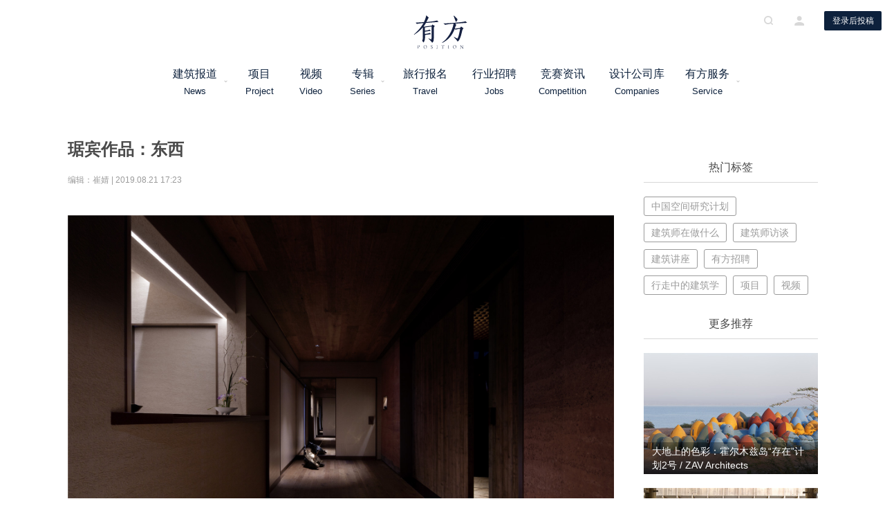

--- FILE ---
content_type: text/html; charset=UTF-8
request_url: https://www.archiposition.com/items/20190821050446
body_size: 19039
content:
<!DOCTYPE html>
<html lang="zh-CN" class="no-js no-svg Lintvo">
<head>
<meta charset="UTF-8">
<meta name="description" content="有方，做最好的建筑文化机构。主要业务包括媒体、旅行、空间研究、策划、策展、出版等。邮件：info@archiposition.com">
<meta name="keywords" content="有方, 有方空间, 建筑旅行, 建筑新闻, 游学旅行, 建筑招聘, 建筑资讯, 招标竞赛, 高品质建筑门户">
<meta name="generator" content="archiposition.com">
<meta name="author" content="Dianzhantech, Lintvo">
<meta http-equiv="X-UA-Compatible" content="IE=edge,chrome=1">
<meta name="application-name" content="有方">
<meta name="apple-mobile-web-app-title" content="有方">
<link rel="icon" type="image/png" href="https://www.archiposition.com/wp-content/themes/youfang/assets/images/favicon.ico">
<link href="https://www.archiposition.com/wp-content/themes/youfang/assets/styles/font-awesome.min.css" rel="stylesheet">
<link href="https://www.archiposition.com/wp-content/themes/youfang/assets/styles/swiper.min.css" rel="stylesheet">
<link href="/wp-content/themes/youfang/assets/styles/iconfont.css" rel="stylesheet">
<link href="/wp-content/themes/youfang/assets/styles/easydropdown.metro.css" rel="stylesheet">
<link href="/wp-content/themes/youfang/assets/styles/fix.css" rel="stylesheet">
<link href="https://www.archiposition.com/wp-content/themes/youfang/assets/css/shareicon.min.css" rel="stylesheet">
<script>(function(html){html.className =html.className.replace(/\bno-js\b/,'js')})(document.documentElement);</script>
<title>琚宾作品：东西 &#8211; 有方</title>
<link rel='dns-prefetch' href='//www.archiposition.com' />
<link rel='dns-prefetch' href='//s.w.org' />
<script type="text/javascript">window._wpemojiSettings ={"baseUrl":"https:\/\/s.w.org\/images\/core\/emoji\/2.3\/72x72\/","ext":".png","svgUrl":"https:\/\/s.w.org\/images\/core\/emoji\/2.3\/svg\/","svgExt":".svg","source":{"concatemoji":"\/\/www.archiposition.com\/wp-includes\/js\/wp-emoji-release.min.js"}};!function(a,b,c){function d(a){var b,c,d,e,f=String.fromCharCode;if(!k||!k.fillText)return!1;switch(k.clearRect(0,0,j.width,j.height),k.textBaseline="top",k.font="600 32px Arial",a){case"flag":return k.fillText(f(55356,56826,55356,56819),0,0),b=j.toDataURL(),k.clearRect(0,0,j.width,j.height),k.fillText(f(55356,56826,8203,55356,56819),0,0),c=j.toDataURL(),b!==c&&(k.clearRect(0,0,j.width,j.height),k.fillText(f(55356,57332,56128,56423,56128,56418,56128,56421,56128,56430,56128,56423,56128,56447),0,0),b=j.toDataURL(),k.clearRect(0,0,j.width,j.height),k.fillText(f(55356,57332,8203,56128,56423,8203,56128,56418,8203,56128,56421,8203,56128,56430,8203,56128,56423,8203,56128,56447),0,0),c=j.toDataURL(),b!==c);case"emoji4":return k.fillText(f(55358,56794,8205,9794,65039),0,0),d=j.toDataURL(),k.clearRect(0,0,j.width,j.height),k.fillText(f(55358,56794,8203,9794,65039),0,0),e=j.toDataURL(),d!==e}return!1}function e(a){var c=b.createElement("script");c.src=a,c.defer=c.type="text/javascript",b.getElementsByTagName("head")[0].appendChild(c)}var f,g,h,i,j=b.createElement("canvas"),k=j.getContext&&j.getContext("2d");for(i=Array("flag","emoji4"),c.supports={everything:!0,everythingExceptFlag:!0},h=0;h<i.length;h++)c.supports[i[h]]=d(i[h]),c.supports.everything=c.supports.everything&&c.supports[i[h]],"flag"!==i[h]&&(c.supports.everythingExceptFlag=c.supports.everythingExceptFlag&&c.supports[i[h]]);c.supports.everythingExceptFlag=c.supports.everythingExceptFlag&&!c.supports.flag,c.DOMReady=!1,c.readyCallback=function(){c.DOMReady=!0},c.supports.everything||(g=function(){c.readyCallback()},b.addEventListener?(b.addEventListener("DOMContentLoaded",g,!1),a.addEventListener("load",g,!1)):(a.attachEvent("onload",g),b.attachEvent("onreadystatechange",function(){"complete"===b.readyState&&c.readyCallback()})),f=c.source||{},f.concatemoji?e(f.concatemoji):f.wpemoji&&f.twemoji&&(e(f.twemoji),e(f.wpemoji)))}(window,document,window._wpemojiSettings);</script>
<style type="text/css">img.wp-smiley,img.emoji{display:inline !important;border:none !important;box-shadow:none !important;height:1em !important;width:1em !important;margin:0 .07em !important;vertical-align:-0.1em !important;background:none !important;padding:0 !important;}</style>
<link rel='stylesheet' id='twentyseventeen-style-css' href='//www.archiposition.com/wp-content/themes/youfang/style.css?ver=4.8.3' type='text/css' media='all' />
<script type='text/javascript' src='//www.archiposition.com/wp-includes/js/jquery/jquery.js?ver=1.12.4'></script>
<script type='text/javascript' src='//www.archiposition.com/wp-includes/js/jquery/jquery-migrate.min.js?ver=1.4.1'></script>
<meta name="description" content="从燕礼到雅聚或微醺，兴尽人散，各自东西。" /><link rel='https://api.w.org/' href='https://www.archiposition.com/wp-json/' />
<link rel="EditURI" type="application/rsd+xml" title="RSD" href="https://www.archiposition.com/xmlrpc.php?rsd" />
<link rel="wlwmanifest" type="application/wlwmanifest+xml" href="https://www.archiposition.com/wp-includes/wlwmanifest.xml" />
<link rel='prev' title='旧金山标识性建筑“泛美金字塔”首次面临出售' href='https://www.archiposition.com/items/20190821032757' />
<link rel='next' title='野林意象：吾同空间 / 哲外艺术设计' href='https://www.archiposition.com/items/20190821054659' />
<link rel="canonical" href="https://www.archiposition.com/items/20190821050446" />
<link rel='shortlink' href='https://www.archiposition.com/?p=86772' />
<script>var _hmt =_hmt ||[];(function() {var hm =document.createElement("script");hm.src ="https://hm.baidu.com/hm.js?c4c13bdd1ad32cc1f481de31c4ec95ca";var s =document.getElementsByTagName("script")[0];s.parentNode.insertBefore(hm,s);})();</script>
</head>
<body class="items-template-default single single-items postid-86772 has-header-image has-sidebar colors-light">
<div class="yf-header yf-header-default">
<div class="yf-container">
<a href="/"><img src="http://staticimage.archiposition.com/logo.svg" class="yf-menu-logo" alt="有方" /></a>
<div class="yf-header-center" style="width: 840px; margin-left: 230px">
<div class="yf-header-logo">
<a href="/"><img src="http://staticimage.archiposition.com/logo.svg" class="yf-logo" alt="有方" /></a>
<h1 class="display-none" style="display: none;">有方 - 高品质建筑资讯门户</h1>
</div>
<div class="header-menu">
<div class="header-menu-list">
<div class="header-menu-item clearfix">
<a href="/category/4">建筑报道<span>News</span></a>
<i class="icon-drop-down"></i>
<div class="header-dropdown-list">
<a href="/category/1674" class="header-dropdown-item">资讯</a>
<a href="/category/1675" class="header-dropdown-item">项目</a>
<a href="/category/1676" class="header-dropdown-item">人物</a>
<a href="/category/1677" class="header-dropdown-item">深度</a>
<a href="/category/1678" class="header-dropdown-item">旅行</a>
</div>
</div>
<div class="header-menu-item clearfix" style="width: 75px">
<a href="/category/1675">项目<span>Project</span></a>
</div>
<div class="header-menu-item clearfix" style="width: 75px">
<a href="/videos">视频<span>Video</span></a>
</div>
<div class="header-menu-item album clearfix" style="width: 75px">
<a href="/category/9">专辑<span>Series</span></a>
<i class="icon-drop-down"></i>
<div class="header-dropdown-list" style="
                            width: 1260px;
                            left: -472px;
                            padding: 18px;
                            background: rgb(255, 255, 255);">
<div class="album-box">
<a href="/category/1698" class="header-dropdown-item main-item" style="display: inline-block;
                                            width: auto;
                                            text-align: center;
                                            padding: 13px 25px;
                                            margin-right: 13px;
                                            border: 1px solid #595959;
                                            font-size: 14px;
                                            line-height: 1;
                                            height: 42px;">有方讲座</a>
<a href="/category/4096" class="header-dropdown-item main-item" style="display: inline-block;
                                            width: auto;
                                            text-align: center;
                                            padding: 13px 25px;
                                            margin-right: 13px;
                                            border: 1px solid #595959;
                                            font-size: 14px;
                                            line-height: 1;
                                            height: 42px;">经典再读</a>
<a href="/category/4098" class="header-dropdown-item main-item" style="display: inline-block;
                                            width: auto;
                                            text-align: center;
                                            padding: 13px 25px;
                                            margin-right: 13px;
                                            border: 1px solid #595959;
                                            font-size: 14px;
                                            line-height: 1;
                                            height: 42px;">建筑地图</a>
<a href="/category/25" class="header-dropdown-item main-item" style="display: inline-block;
                                            width: auto;
                                            text-align: center;
                                            padding: 13px 25px;
                                            margin-right: 13px;
                                            border: 1px solid #595959;
                                            font-size: 14px;
                                            line-height: 1;
                                            height: 42px;">建筑师在做什么</a>
<a href="/category/1690" class="header-dropdown-item main-item" style="display: inline-block;
                                            width: auto;
                                            text-align: center;
                                            padding: 13px 25px;
                                            margin-right: 13px;
                                            border: 1px solid #595959;
                                            font-size: 14px;
                                            line-height: 1;
                                            height: 42px;">中国建筑摄影师</a>
<a href="/category/4097" class="header-dropdown-item main-item" style="display: inline-block;
                                            width: auto;
                                            text-align: center;
                                            padding: 13px 25px;
                                            margin-right: 13px;
                                            border: 1px solid #595959;
                                            font-size: 14px;
                                            line-height: 1;
                                            height: 42px;">设计酒店</a>
<a href="/category/1689" class="header-dropdown-item main-item" style="display: inline-block;
                                            width: auto;
                                            text-align: center;
                                            padding: 13px 25px;
                                            margin-right: 13px;
                                            border: 1px solid #595959;
                                            font-size: 14px;
                                            line-height: 1;
                                            height: 42px;">中国年轻建筑事务所</a>
<a href="/category/1685" class="header-dropdown-item main-item" style="display: inline-block;
                                            width: auto;
                                            text-align: center;
                                            padding: 13px 25px;
                                            border: 1px solid #595959;
                                            font-size: 14px;
                                            line-height: 1;
                                            height: 42px;">中国空间研究计划</a>
<hr style="border: 0.5px solid #898989; width: 100%; margin: 15px 0 5px 0;" />
<a href="/category/1686" class="header-dropdown-item second-item" style="display: inline-block;
                                            width: auto;
                                            text-align: center;
                                            margin-right: 11px;
                                            padding: 8px 25px;
                                            border: 1px solid #999;
                                            border-radius: 17px;
                                            font-size: 13px;
                                            line-height: 1;
                                            height: 32px;">建筑新力量</a>
<a href="/category/8527" class="header-dropdown-item second-item" style="display: inline-block;
                                            width: auto;
                                            text-align: center;
                                            margin-right: 11px;
                                            padding: 8px 25px;
                                            border: 1px solid #999;
                                            border-radius: 17px;
                                            font-size: 13px;
                                            line-height: 1;
                                            height: 32px;">事务所kù</a>
<a href="/category/4101" class="header-dropdown-item second-item" style="display: inline-block;
                                            width: auto;
                                            text-align: center;
                                            margin-right: 11px;
                                            padding: 8px 25px;
                                            border: 1px solid #999;
                                            border-radius: 17px;
                                            font-size: 13px;
                                            line-height: 1;
                                            height: 32px;">建筑绘</a>
<a href="/category/4168" class="header-dropdown-item second-item" style="display: inline-block;
                                            width: auto;
                                            text-align: center;
                                            margin-right: 11px;
                                            padding: 8px 25px;
                                            border: 1px solid #999;
                                            border-radius: 17px;
                                            font-size: 13px;
                                            line-height: 1;
                                            height: 32px;">沉默的群星</a>
<a href="/category/6259" class="header-dropdown-item second-item" style="display: inline-block;
                                            width: auto;
                                            text-align: center;
                                            margin-right: 11px;
                                            padding: 8px 25px;
                                            border: 1px solid #999;
                                            border-radius: 17px;
                                            font-size: 13px;
                                            line-height: 1;
                                            height: 32px;">金秋野专栏</a>
<a href="/category/4167" class="header-dropdown-item second-item" style="display: inline-block;
                                            width: auto;
                                            text-align: center;
                                            margin-right: 11px;
                                            padding: 8px 25px;
                                            border: 1px solid #999;
                                            border-radius: 17px;
                                            font-size: 13px;
                                            line-height: 1;
                                            height: 32px;">有方 x 丹行道</a>
<a href="/category/4169" class="header-dropdown-item second-item" style="display: inline-block;
                                            width: auto;
                                            text-align: center;
                                            margin-right: 11px;
                                            padding: 8px 25px;
                                            border: 1px solid #999;
                                            border-radius: 17px;
                                            font-size: 13px;
                                            line-height: 1;
                                            height: 32px;">有方 x 一言一吾</a>
<a href="/category/7272" class="header-dropdown-item second-item" style="display: inline-block;
                                            width: auto;
                                            text-align: center;
                                            margin-right: 11px;
                                            padding: 8px 25px;
                                            border: 1px solid #999;
                                            border-radius: 17px;
                                            font-size: 13px;
                                            line-height: 1;
                                            height: 32px;">“我开事务所”</a>
<a href="/category/10344" class="header-dropdown-item second-item" style="display: inline-block;
                                            width: auto;
                                            text-align: center;
                                            margin-right: 11px;
                                            padding: 8px 25px;
                                            border: 1px solid #999;
                                            border-radius: 17px;
                                            font-size: 13px;
                                            line-height: 1;
                                            height: 32px;">张弛 | 建筑师的取景框</a>
<a href="/category/1687" class="header-dropdown-item second-item" style="display: inline-block;
                                            width: auto;
                                            text-align: center;
                                            margin-right: 11px;
                                            padding: 8px 25px;
                                            border: 1px solid #999;
                                            border-radius: 17px;
                                            font-size: 13px;
                                            line-height: 1;
                                            height: 32px;">建筑5分钟</a>
</div>
</div>
</div>
<div class="header-menu-item clearfix" style="width: 100px">
<a href="/category/5">旅行报名<span>Travel</span></a>
</div>
<div class="header-menu-item clearfix" style="width: 100px">
<a href="/category/2">行业招聘<span>Jobs</span></a>
</div>
<div class="header-menu-item clearfix" style="width: 100px">
<a href="/category/5064">竞赛资讯<span>Competition</span></a>
</div>
<div class="header-menu-item clearfix" style="width: 110px">
<a href="/companies">设计公司库<span>Companies</span></a>
</div>
<div class="header-menu-item clearfix" style="width: 100px">
<a href="/service/">有方服务<span>Service</span></a>
<i class="icon-drop-down"></i>
<div class="header-dropdown-list">
<a href="/items/competition" class="header-dropdown-item">招标竞赛组织</a>
<a href="/items/spaceresearch" class="header-dropdown-item">空间研究</a>
<a href="/items/customize" class="header-dropdown-item">旅行定制</a>
<a href="/items/20180525080701" class="header-dropdown-item">策划</a>
<a href="/items/20180530191342" class="header-dropdown-item">策展</a>
<a href="/items/20180527092142" class="header-dropdown-item">图书出版</a>
<a href="/items/jobservice" class="header-dropdown-item">招聘投放</a>
<a href="/items/20180528083806" class="header-dropdown-item">媒体推广</a>
<a href="/items/20180527092602" class="header-dropdown-item">场地租赁</a>
</div>
</div>
</div>
</div>
</div>
<div class="header-opts">
<i class="iconfont icon-search"></i>
<i class="iconfont icon-me"></i>
<button class="button-default button-apply-no">登录后投稿</button>
</div>
</div>
</div>
<div class="yf-modal-container yf-search-container">
<div class="yf-modal-cover"></div>
<div class="yf-modal-content search-wrapper-default">
<i class="iconfont icon-delete modal-close"></i>
<div class="search-wrapper">
<img alt="关闭" src="http://staticimage.archiposition.com/logo.png" class="modal-logo" />
<div class="search-input-wrapper">
<input type="text" name="" placeholder="请输入关键词" class="search-input" maxlength="40"/>
<i class="iconfont icon-search"></i>
</div>
<div class="search-tag">
<div class="search-tag-label">
<i class="icon-tag"></i>
<span>热门标签</span>
</div>
<div class="search-tag-list">
<a class="search-tag-item" href="">
中国空间研究计划 </a>
<a class="search-tag-item" href="">
建筑师在做什么 </a>
<a class="search-tag-item" href="">
建筑师访谈 </a>
<a class="search-tag-item" href="">
建筑讲座 </a>
<a class="search-tag-item" href="">
有方招聘 </a>
<a class="search-tag-item" href="">
行走中的建筑学 </a>
<a class="search-tag-item" href="">
项目 </a>
<a class="search-tag-item" href="">
视频 </a>
</div>
</div>
<div class="search-tab">
<div class="search-tab-list">
<div class="search-tab-item search-tab-item-active">
<span>全部</span>
</div>
<div class="search-tab-item">
<span>文章</span>
</div>
<div class="search-tab-item">
<span>视频</span>
</div>
<div class="search-tab-item">
<span>旅行报名</span>
</div>
<div class="search-tab-item">
<span>招聘信息</span>
</div>
<div class="search-tab-item">
<span>有方服务</span>
</div>
</div>
</div>
<div class="search-filter">
<div class="search-filter-list">
<div class="search-filter-item search-filter-item-active">按发布时间</div>
<div class="search-filter-item">按浏览量</div>
<div class="search-filter-item">按收藏量</div>
</div>
<div class="search-filter-tip">含<span class="search-count"></span>条搜索结果</div>
</div>
<div class="spinner" style="margin-top: 130px;"></div>
<div class="search-result">
<div class="search-article-list">
</div>
<div class="pagination" id="IndexPagination"></div>
<div class="search-result-empty">
<img src="http://staticimage.archiposition.com/no-result%402x.png" alt="暂无数据" />
<p>很抱歉，没有找到 “<span class="search-keyword"></span>” 相关结果</p>
<p>请修改或者尝试其他搜索词</p>
</div>
</div>
</div>
</div>
</div>
<div class="yf-modal-container yf-sign-container">
<div class="yf-modal-cover"></div>
<div class="yf-modal-content">
<i class="iconfont icon-delete modal-close"></i>
<div class="sign-wrapper">
<img src="http://staticimage.archiposition.com/logo.png" class="modal-logo" alt="关闭" />
<div class="sign-tab">
<div class="sign-tab-list">
<div class="sign-tab-item sign-tab-item-active">
<span>登录</span>
</div>
<div class="sign-tab-item">
<span>注册</span>
</div>
</div>
<div class="authorize-tab-list">
<div class="authorize-tab-item authorize-tab-item-active">
<span></span>
</div>
</div>
<div class="sign-content-list">
<div class="sign-content-item">
<div class="sign-input-box signin-phone-box">
<div class="sign-input-wrapper">
<i class="iconfont icon-account"></i>
<input type="text" name="" placeholder="用户名/手机号码" />
</div>
<div class="input-error"></div>
</div>
<div class="sign-input-box signin-password-box">
<div class="sign-input-wrapper">
<i class="iconfont icon-key"></i>
<input type="password" name="" placeholder="密码" />
</div>
<div class="input-error"></div>
</div>
<div class="sign-forget-psw">忘记密码</div>
<div class="button-default button-sign button-signup">立即登录</div>
<div class="sign-ways">
<div class="sign-ways-text">其他登录方式</div>
<div class="sign-ways-list">
<div class="sign-ways-item">
<i class="iconfont icon-weibo"></i>
</div>
<div class="sign-ways-item">
<i class="iconfont icon-wechat"></i>
</div>
<div class="sign-ways-item">
<i class="iconfont icon-qq"></i>
</div>
</div>
</div>
</div>
<div class="sign-content-item">
<div class="sign-input-box sign-input-error">
<div class="sign-input-wrapper">
<select class="sign-select dropdown" id="signSelect" data-settings='{"cutOff":7}'>
<option value="86" selected="selected" label="香港 (+852)">中国大陆(+86)</option>
<option value="852" label="香港 (+852)">香港 (+852)</option>
<option value="853" label="澳门 (+853)">澳门 (+853)</option>
<option value="886" label="台湾 (+886)">台湾 (+886)</option>
<option value="60" label="马来西亚 (+60)">马来西亚 (+60)</option>
<option value="63" label="菲律宾 (+63)">菲律宾 (+63)</option>
<option value="65" label="新加坡 (+65)">新加坡 (+65)</option>
<option value="66" label="泰国 (+66)">泰国 (+66)</option>
<option value="81" label="日本 (+81)">日本 (+81)</option>
<option value="82" label="韩国 (+82)">韩国 (+82)</option>
<option value="91" label="印度 (+91)">印度 (+91)</option>
<option value="7" label="俄罗斯 (+7)">俄罗斯 (+7)</option>
<option value="30" label="希腊 (+30)">希腊 (+30)</option>
<option value="31" label="荷兰 (+31)">荷兰 (+31)</option>
<option value="34" label="西班牙 (+34)">西班牙 (+34)</option>
<option value="41" label="瑞士 (+41)">瑞士 (+41)</option>
<option value="45" label="丹麦 (+45)">丹麦 (+45)</option>
<option value="46" label="瑞典 (+46)">瑞典 (+46)</option>
<option value="47" label="挪威 (+47)">挪威 (+47)</option>
<option value="351" label="葡萄牙 (+351)">葡萄牙 (+351)</option>
<option value="61" label="澳大利亚 (+61)">澳大利亚 (+61)</option>
<option value="64" label="新西兰 (+64)">新西兰 (+64)</option>
<option value="1" label="美国 (+1)">美国 (+1)</option>
<option value="1" label="加拿大 (+1)">加拿大 (+1)</option>
<option value="44" label="英国 (+44)">英国 (+44)</option>
<option value="49" label="德国 (+49)">德国 (+49)</option>
<option value="39" label="意大利 (+39)">意大利 (+39)</option>
<option value="33" label="法国 (+33)">法国 (+33)</option>
<option value="52" label="墨西哥 (+52)">墨西哥 (+52)</option>
<option value="54" label="阿根廷 (+54)">阿根廷 (+54)</option>
<option value="55" label="巴西 (+55)">巴西 (+55)</option>
</select>
</div>
</div>
<div class="sign-input-box sign-phone-box">
<div class="sign-input-wrapper">
<i class="iconfont icon-account"></i>
<input class="sign-phone" type="text" name="" placeholder="手机号码" />
</div>
<div class="input-error"></div>
</div>
<div class="sign-input-box sign-code-box">
<div class="sign-input-wrapper sign-code-wrapper">
<input class="sign-code" type="text" name="" placeholder="验证码" />
<button class="button-default button-get-code get-signup-code">获取验证码</button>
</div>
<div class="input-error"></div>
</div>
<div class="sign-input-box sign-pass-box">
<div class="sign-input-wrapper">
<i class="iconfont icon-key"></i>
<input class="password" type="password" name="" placeholder="输入密码" />
</div>
<div class="input-error"></div>
</div>
<div class="sign-input-box sign-confirm-box">
<div class="sign-input-wrapper">
<i class="iconfont icon-key"></i>
<input class="confirm" type="password" name="" placeholder="确认密码" />
</div>
<div class="input-error"></div>
</div>
<div class="button-default button-sign button-signin">立即注册</div>
</div>
<div class="auth-back">返回</div>
</div>
</div>
<div class="forget-psw-tab">
<div class="forget-tab-list">
<div class="forget-tab-item sign-tab-item-active">
<span>忘记密码</span>
</div>
</div>
<div class="forget-psw-content">
<div class="sign-input-box sign-input-error">
<div class="sign-input-wrapper">
<select class="sign-select dropdown" data-settings='{"cutOff":7}'>
<option value="86" selected="selected" label="中国大陆(+86)">中国大陆(+86)</option>
<option value="852" label="香港 (+852)">香港 (+852)</option>
<option value="853" label="澳门 (+853)">澳门 (+853)</option>
<option value="886" label="台湾 (+886)">台湾 (+886)</option>
<option value="60" label="马来西亚 (+60)">马来西亚 (+60)</option>
<option value="63" label="菲律宾 (+63)">菲律宾 (+63)</option>
<option value="65" label="新加坡 (+65)">新加坡 (+65)</option>
<option value="66" label="泰国 (+66)">泰国 (+66)</option>
<option value="81" label="日本 (+81)">日本 (+81)</option>
<option value="82" label="韩国 (+82)">韩国 (+82)</option>
<option value="91" label="印度 (+91)">印度 (+91)</option>
<option value="7" label="俄罗斯 (+7)">俄罗斯 (+7)</option>
<option value="30" label="希腊 (+30)">希腊 (+30)</option>
<option value="31" label="荷兰 (+31)">荷兰 (+31)</option>
<option value="34" label="西班牙 (+34)">西班牙 (+34)</option>
<option value="41" label="瑞士 (+41)">瑞士 (+41)</option>
<option value="45" label="丹麦 (+45)">丹麦 (+45)</option>
<option value="46" label="瑞典 (+46)">瑞典 (+46)</option>
<option value="47" label="挪威 (+47)">挪威 (+47)</option>
<option value="351" label="葡萄牙 (+351)">葡萄牙 (+351)</option>
<option value="61" label="澳大利亚 (+61)">澳大利亚 (+61)</option>
<option value="64" label="新西兰 (+64)">新西兰 (+64)</option>
<option value="1" label="美国 (+1)">美国 (+1)</option>
<option value="1" label="加拿大 (+1)">加拿大 (+1)</option>
<option value="44" label="英国 (+44)">英国 (+44)</option>
<option value="49" label="德国 (+49)">德国 (+49)</option>
<option value="39" label="意大利 (+39)">意大利 (+39)</option>
<option value="33" label="法国 (+33)">法国 (+33)</option>
<option value="52" label="墨西哥 (+52)">墨西哥 (+52)</option>
<option value="54" label="阿根廷 (+54)">阿根廷 (+54)</option>
<option value="55" label="巴西 (+55)">巴西 (+55)</option>
</select>
</div>
</div>
<div class="sign-input-box forget-phone-box">
<div class="sign-input-wrapper">
<i class="iconfont icon-phone"></i>
<input type="text" name="" placeholder="手机号码" />
</div>
<div class="input-error"></div>
</div>
<div class="sign-input-box forget-code-box">
<div class="sign-input-wrapper sign-code-wrapper">
<input type="text" name="" placeholder="验证码" />
<button class="button-default button-get-code get-forget-code">获取验证码</button>
</div>
<div class="input-error"></div>
</div>
<div class="sign-input-box forget-password-box">
<div class="sign-input-wrapper">
<i class="iconfont icon-key"></i>
<input type="password" name="password" placeholder="输入密码" />
</div>
<div class="input-error"></div>
</div>
<div class="sign-input-box forget-confirm-box">
<div class="sign-input-wrapper">
<i class="iconfont icon-key"></i>
<input type="password" name="" placeholder="确认密码" />
</div>
<div class="input-error"></div>
</div>
<div class="button-default button-sign button-reset">确认修改</div>
<div class="forget-psw-back">返回</div>
</div>
</div>
<div class="authorize-tab">
<div class="authorize-opes">
<div class="authorize-tab-list">
<div class="authorize-tab-item authorize-tab-item-active">
<span>请登录需要关联的有方账号</span>
</div>
</div>
<div class="authorize-content">
<div class="authorize-avatar-wrapper">
<img src="" class="authorize-avatar" alt="">
<div class="authorize-avatar-cover"></div>
</div>
<div class="button-default button-bind">关联新账号</div>
<div class="authorize-bind-text">关联已有账号</div>
</div>
</div>
</div>
</div>
</div>
</div>
<style>.service-tab-item{white-space:nowrap;overflow:hidden;text-overflow:ellipsis;}.detail-content .p1{min-height:30px;}</style>
<div class="detail-container post-detail" data-id="86772">
<div class="detail-left rich-text">
<div class="detail-content">
<h1 class="user-content-item" style="display: none;">琚宾作品：东西</h1>
<div class="detail-title">琚宾作品：东西</div>
<div class="detail-tip">
编辑：崔婧 |
2019.08.21 17:23
</div>
<figure id="attachment_86783" style="width: 1800px" class="wp-caption aligncenter"><img class="wp-image-86783 size-full" src="https://image.archiposition.com/2019/08/12-接待厅.jpg" alt="" width="1800" height="1044" /><figcaption class="wp-caption-text">接待厅  摄影：井旭峰</figcaption></figure><p class="p3"><strong>设计团队</strong>  水平线设计</p><p class="p3"><strong>项目面积 </strong> 室内148平方米，庭院115平方米</p><p class="p3"><strong>项目地点</strong>  中国深圳</p><p class="p3"><strong>项目时间</strong>  2017</p><hr /><p class="p1"></p><p class="p1"><em>本文文字由琚宾撰写。</em></p><p class="p1">&nbsp;</p><p class="p1" style="text-align: center;"><span style="color: #000000;"><strong>东    西</strong></span></p><p class="p1">&nbsp;</p><p class="p1"></p><p class="p1">东”“西”是个好词，含方位代五行，囊括空间概念、文化属性，还泛指各种具体或抽象的人、事、物……刚巧这两个字的餐厅名是好友晓昱起的，而这地方，也就按照这名字生长了出来。</p><p class="p1"> </p><p class="p1">素竹栏杆，暗沙庭院，五人合抱粗的大榕树伫立眼前。这是进入后的确切模样，当然这景象站在做旧的“东西”钢质门牌外也能隐约瞧得见。无论进来多少次，我仍然很喜欢这竹钢做的入户装置，镂空、曲折，不强硬不生分，不刻意制造距离感，于是广纳各种气息，于是更能通幽。上台阶的老石头是别地里寻来的，当然铺路的也是，间中会有那么几块因为有着矿物的关系还会有着细碎的安静的反光。榕树很适宜在赤红壤上生长，但长的刚刚好还和院子配搭的刚刚巧的这一棵，的确是更应该赢得更多喜爱的；而事实上，整个空间的平面布局、动线都是源于此树。钢板包边的台阶围着树一级一级地漫下来，内里盛满着黑沙，像缓慢流动着的水，将“东西”里的风景荡漾得很好看。</p><p class="p1">&nbsp;</p><figure id="attachment_86778" style="width: 1800px" class="wp-caption aligncenter"><img class="wp-image-86778 size-full" src="https://image.archiposition.com/2019/08/01-高架桥下的餐厅.jpg" alt="" width="1800" height="1127" /><figcaption class="wp-caption-text">高架桥下的餐厅  摄影：井旭峰</figcaption></figure><figure id="attachment_86780" style="width: 1800px" class="wp-caption aligncenter"><img class="wp-image-86780 size-full" src="https://image.archiposition.com/2019/08/08-餐厅入口通道.jpg" alt="" width="1800" height="3089" /><figcaption class="wp-caption-text">餐厅入口通道  摄影：井旭峰</figcaption></figure><p class="p1"></p><figure id="attachment_86781" style="width: 1800px" class="wp-caption alignnone"><img class="wp-image-86781 size-full" style="font-weight: bold; color: #666666; font-size: 0.8125rem; font-style: italic; font-family: 'Libre Franklin', 'Helvetica Neue', helvetica, arial, sans-serif;" src="https://image.archiposition.com/2019/08/09-餐厅庭院老石板.jpg" alt="" width="1800" height="889" /><figcaption class="wp-caption-text">餐厅庭院老石板  摄影：井旭峰</figcaption></figure><p class="p1"></p><p class="p1">我对夯土墙一直有感情，除却暗含文化底蕴、历史悠久、生态环保、防水抗震、耐久等等外，主要，还好看。这是能与空气同呼吸与时光共韵律的材料，摸着“东西”的外墙壁，我能感受到来自大自然的力量。</p><p class="p1">&nbsp;</p><figure id="attachment_86779" style="width: 1800px" class="wp-caption aligncenter"><img class="wp-image-86779 size-full" src="https://image.archiposition.com/2019/08/03-餐厅入口.jpg" alt="" width="1800" height="806" /><figcaption class="wp-caption-text">餐厅入口  摄影：井旭峰</figcaption></figure><p class="p1"></p><p class="p1"></p><p class="p1"></p><p class="p1">“东西”不仅仅是字面意思，其就是分为东和西两边。除了东学西渐，还能在东西对景里将东边的透漏玄机和西边的建构方式来东张西望。手工门把手是特意定制的，墙体内镶嵌的光条是体现与打破常规韵律的关键，内里或外部的各种装置是根据空间关系所需，转化成为艺术视觉的动因。还有看着随意实则根据美学拼贴的墙面模式、裸露了单肩没收口的柱子、灯的形状和灯上面缘于基弗展览的树枝……我很喜欢这些小细节，所有的感受都是源于对设计对生活的热爱。体会这从东到西的丰富和小中见大的视觉经验感受，或许会惊讶此处仅仅只有一百平米的面积。</p><p class="p1">&nbsp;</p><p class="p1"><img class="aligncenter size-full wp-image-86782" src="https://image.archiposition.com/2019/08/11-接待厅.jpg" alt="" width="1800" height="1176" /></p><figure id="attachment_86784" style="width: 1800px" class="wp-caption aligncenter"><img class="wp-image-86784 size-full" src="https://image.archiposition.com/2019/08/13-接待厅.jpg" alt="" width="1800" height="728" /><figcaption class="wp-caption-text">接待厅  摄影：井旭峰</figcaption></figure><figure id="attachment_86785" style="width: 1800px" class="wp-caption aligncenter"><img class="wp-image-86785 size-full" src="https://image.archiposition.com/2019/08/14-接待厅陈设艺术品（定期更新）.jpg" alt="" width="1800" height="966" /><figcaption class="wp-caption-text">接待厅陈设艺术品  摄影：井旭峰</figcaption></figure><figure id="attachment_86789" style="width: 1800px" class="wp-caption aligncenter"><img class="wp-image-86789 size-full" src="https://image.archiposition.com/2019/08/21-东厢灯具.jpg" alt="" width="1800" height="1114" /><figcaption class="wp-caption-text">东厢灯具  摄影：井旭峰</figcaption></figure><p class="p1"></p><p class="p1"></p><p class="p1"></p><p class="p1"></p><p class="p1">凿石板为屏山造境，风斜雨细岭南。勒杜鹃怯怯地只开了几朵，在一旁静静默候，爬藤初到，还没放开了生长。倒是山下方老瓦空隙间的杂草很开心地随意伸展着，像一畦畦微缩的田地。树脂做的透明半透明的山在延绵在一边各种远近地起伏着，呼应着前后。智能化设计后的灯光打下来，围了个圈，将柴窑烧的粗杯子、各式素胚或描金的大碟小碗的都收拢了进去，燃久了的烛芯欢跳着，映得那些简单式样的器物很是精致。桌上的脸也都被这些光柔了肤美了颜，不论性别或关系的亲近疏远，都觉得特别的顺心、养眼。我很喜欢这些对末节的照顾和人文关怀，觉得这是好设计成立的前提。</p><p class="p1">&nbsp;</p><figure id="attachment_86790" style="width: 1800px" class="wp-caption aligncenter"><img class="wp-image-86790 size-full" src="https://image.archiposition.com/2019/08/19-东厢圆桌.jpg" alt="" width="1800" height="1189" /><figcaption class="wp-caption-text">东厢圆桌  摄影：井旭峰</figcaption></figure><p class="p1"></p><figure id="attachment_86787" style="width: 1800px" class="wp-caption aligncenter"><img class="wp-image-86787 size-full" src="https://image.archiposition.com/2019/08/16-东厢.jpg" alt="" width="1800" height="1034" /><figcaption class="wp-caption-text">东厢  摄影：井旭峰</figcaption></figure><figure id="attachment_86791" style="width: 1800px" class="wp-caption alignnone"><img class="wp-image-86791 size-full" style="font-weight: bold; color: #666666; font-size: 0.8125rem; font-style: italic; font-family: 'Libre Franklin', 'Helvetica Neue', helvetica, arial, sans-serif;" src="https://image.archiposition.com/2019/08/24-东厢小景.jpg" alt="" width="1800" height="735" /><figcaption class="wp-caption-text">东厢小景  摄影：井旭峰</figcaption></figure><p class="p1">直径一米二的木头是有点难得，尤其还有着四米的长度。但既然已经是木头，让其继续生长在空间里，也算是对生命的另一种致敬。宾客伴着这大树干两两相对，将自身融进风景去温润了空间，继而形成能量场。我喜欢这个空间可能更多一些，因为那循环的水景是一层一层递进的，水是一叠一叠落下去的，水波套着水波晃着灯光和夜色，像停止了的时空又像无所住的心。茶色的有机玻璃和灯一起悬在桌子上方，映出那池那水，聊的久了一时恍惚，有些分不清上下。皮革和大理石借用铜去来搭接软硬之间的关系，是种很和谐的组合。入口处绷着双层纱的隔断将人影配出了旧画卷的观感，超以象外，得其环中，面孔隐去，万物兴现。</p><p class="p1">&nbsp;</p><figure id="attachment_86792" style="width: 1800px" class="wp-caption aligncenter"><img class="wp-image-86792 size-full" src="https://image.archiposition.com/2019/08/23-东厢茶室.jpg" alt="" width="1800" height="1180" /><figcaption class="wp-caption-text">东厢茶室，可看见庭院中的榕树  摄影：井旭峰</figcaption></figure><p class="p1"></p><p class="p1">“东西”两处呼应中又各不相同，近庭院的两处茶台各有风格，情境的营造也是各有定义，但想表达并体现的是同一种人与境的共处艺术，一种在世间“顺人而不失己”的心境，一种富足且有积极倡导意味的价值取向。体现在冲到恰好的茶中、服务人员特别订制的香云纱衣角中、食材品质的把控中、艺术摆件的选取中……</p><p class="p1">&nbsp;</p><figure id="attachment_86795" style="width: 1800px" class="wp-caption aligncenter"><img class="wp-image-86795 size-full" src="https://image.archiposition.com/2019/08/15-东厢入口-1.jpg" alt="" width="1800" height="2690" /><figcaption class="wp-caption-text">东厢入口  摄影：井旭峰</figcaption></figure><figure id="attachment_86794" style="width: 1800px" class="wp-caption aligncenter"><img class="wp-image-86794 size-full" src="https://image.archiposition.com/2019/08/22-东厢构建（木与金属）.jpg" alt="" width="1800" height="3477" /><figcaption class="wp-caption-text">东厢构建 - 木与金属  摄影：井旭峰</figcaption></figure><figure id="attachment_86797" style="width: 1800px" class="wp-caption aligncenter"><img class="wp-image-86797 size-full" src="https://image.archiposition.com/2019/08/25-东厢小景.jpg" alt="" width="1800" height="1162" /><figcaption class="wp-caption-text">东厢小景  摄影：井旭峰</figcaption></figure><figure id="attachment_86798" style="width: 1800px" class="wp-caption aligncenter"><img class="wp-image-86798 size-full" src="https://image.archiposition.com/2019/08/36-西厢小景.jpg" alt="" width="1800" height="752" /><figcaption class="wp-caption-text">西厢小景  摄影：井旭峰</figcaption></figure><figure id="attachment_86799" style="width: 1800px" class="wp-caption aligncenter"><img class="wp-image-86799 size-full" src="https://image.archiposition.com/2019/08/31-西厢.jpg" alt="" width="1800" height="2700" /><figcaption class="wp-caption-text">西厢  摄影：井旭峰</figcaption></figure><figure id="attachment_86801" style="width: 1800px" class="wp-caption aligncenter"><img class="wp-image-86801 size-full" src="https://image.archiposition.com/2019/08/33-西厢构建（皮与金属）.jpg" alt="" width="1800" height="3192" /><figcaption class="wp-caption-text">西厢构建 - 皮与金属  摄影：井旭峰</figcaption></figure><p class="p1"></p><p class="p1"></p><p class="p1">从燕礼到雅聚或微醺，兴尽人散，各自东西。</p><p class="p1"></p><p class="p1" style="text-align: right;">  </p><p class="p1" style="text-align: right;">2017.05.22. 琚宾</p><p class="p1">&nbsp;</p><p class="p1">&nbsp;</p><p class="p1" style="text-align: center;"><span style="color: #000000;"><strong>设计图纸  ▽</strong></span></p><p class="p3"> </p><figure id="attachment_86777" style="width: 1800px" class="wp-caption aligncenter"><img class="wp-image-86777 size-full" src="https://image.archiposition.com/2019/08/平面图.jpg" alt="" width="1800" height="1613" /><figcaption class="wp-caption-text">平面图  ©水平线设计</figcaption></figure><p class="p3"> </p><p class="p3"><strong>完整项目信息</strong></p><p class="p3">项目名称：东西（深圳御风者会所一期餐厅）</p><p class="p3">项目类型：餐厅</p><p class="p3">项目时间：2017年3月</p><p class="p3">项目面积：室内148平方米，庭院115平方米</p><p class="p3">主案设计：琚宾</p><p class="p3">设计：潘琴超 胡曜 胡凯 刘小琳 雷星月 赵梦宇 </p><p class="p3">撰文：琚宾</p><p class="p3">摄影：井旭峰</p><p class="p1">&nbsp;</p><hr /><p class="p3"> </p><p class="p3" class="p3">版权声明：本文由水平线设计授权有方发布，欢迎转发，禁止以有方编辑版本转载。</p><p class="p3" class="p3">投稿邮箱：media@archiposition.com</p>
</div>
<div class="detail-keyword">
<div class="detail-keyword-title">关键词：</div>
<div class="detail-keyword-list">
<div class="detail-keyword-item">
东西 </div>
<div class="detail-keyword-item">
水平线设计 </div>
<div class="detail-keyword-item">
琚宾 </div>
<div class="detail-keyword-item">
项目 </div>
</div>
</div>
<div class="detail-social">
<div class="detail-social-wrapper do-like">
<i class="icon-up"></i>
<span>13</span>
</div>
<div class="detail-social-wrapper required-login">
<i class="icon-collect-white"></i>
<span>7</span>
</div>
</div>
<div class="detail-comment-container">
<div class="detail-comment">
<div class="detail-comment-info">
<div class="detail-comment-wrapper">
<i class="iconfont icon-comment"></i>
<span>0</span>
</div>
</div>
<div id="share-2"></div>
<script></script>
</div>
<div class="previous_next" style="    line-height: 2;
    margin-top: 15px;"> <p>上一篇：<a href="https://www.archiposition.com/items/20190821032757" rel="prev">旧金山标识性建筑“泛美金字塔”首次面临出售</a></p>
<p>下一篇：<a href="https://www.archiposition.com/items/20190821054659" rel="next">野林意象：吾同空间 / 哲外艺术设计</a></p>
</div>
<div class="detail-comment-label">参与评论</div>
<div class="detail-comment-form">
<textarea placeholder="登录后参与评论"></textarea>
<div class="detail-comment-submit">
<button class="required-login">登录评论</button>
<div class="comment-tips"></div>
</div>
</div>
<script id="tpl" type="text/tpl">
					<div class="detail-comment-form reply-form">
						<input value type="hidden">
						<textarea></textarea>
						<div class="detail-comment-submit">
							<button>回复</button>
							<div class="comment-tips"></div>
						</div>
					</div>
				</script>
<input type="hidden" class="comment-parent" value="0">
<div class="detail-comment-list">
</div>
</div>
<div class="imgmask">
<img src="" alt="" class="bigimg">
<div class="mask">
<i class="iconfont icon-delete modal-close"></i>
</div>
</div>
</div>
<div class="detail-right">
<div class="yf-card">
<div class="service-tab-list">
</div>
</div>
<div class="yf-card">
</div>
<div class="yf-card">
<div class="yf-card-title">热门标签</div>
<div class="card-tag-list">
<div class="card-tag-item">中国空间研究计划</div>
<div class="card-tag-item">建筑师在做什么</div>
<div class="card-tag-item">建筑师访谈</div>
<div class="card-tag-item">建筑讲座</div>
<div class="card-tag-item">有方招聘</div>
<div class="card-tag-item">行走中的建筑学</div>
<div class="card-tag-item">项目</div>
<div class="card-tag-item">视频</div>
</div>
</div> <div class="yf-card"><div class="yf-card-title">更多推荐</div><div class="travel-signup-list"><a href="20201210032257" class="travel-signup-item" style="height:175px; overflow: hidden; "><div class="travel-signup-wrapper yf-fade"><img alt="大地上的色彩：霍尔木兹岛“存在”计划2号 / ZAV Architects" src="https://image.archiposition.com/2020/12/20201210153010youfang73.jpg?x-oss-process=image/resize,m_fill,w_252,h_190" /></div><div class="travel-signup-info" style="overflow: hidden; height: auto!important; max-height: 65px;"><p class="travel-signup-title" title="大地上的色彩：霍尔木兹岛“存在”计划2号 / ZAV Architects">大地上的色彩：霍尔木兹岛“存在”计划2号 / ZAV Architects</p><p class="travel-signup-time"></p><div class="travel-signup-cover"></div></div></a><a href="pingtian-village-center" class="travel-signup-item" style="height:175px; overflow: hidden; "><div class="travel-signup-wrapper yf-fade"><img alt="延续老村肌理：平田农耕馆 / DnA建筑事务所" src="https://image.archiposition.com/2018/08/cover-1.jpg?x-oss-process=image/resize,m_fill,w_252,h_190" /></div><div class="travel-signup-info" style="overflow: hidden; height: auto!important; max-height: 65px;"><p class="travel-signup-title" title="延续老村肌理：平田农耕馆 / DnA建筑事务所">延续老村肌理：平田农耕馆 / DnA建筑事务所</p><p class="travel-signup-time"></p><div class="travel-signup-cover"></div></div></a><a href="a5d9c16f36" class="travel-signup-item" style="height:175px; overflow: hidden; "><div class="travel-signup-wrapper yf-fade"><img alt="设计酒店21 | Can Picafort：质朴的砖" src="https://image.archiposition.com/2020/06/21591933796.jpg?x-oss-process=image/resize,m_fill,w_252,h_190" /></div><div class="travel-signup-info" style="overflow: hidden; height: auto!important; max-height: 65px;"><p class="travel-signup-title" title="设计酒店21 | Can Picafort：质朴的砖">设计酒店21 | Can Picafort：质朴的砖</p><p class="travel-signup-time"></p><div class="travel-signup-cover"></div></div></a><a href="20230504035624" class="travel-signup-item" style="height:175px; overflow: hidden; "><div class="travel-signup-wrapper yf-fade"><img alt="理性的建构：意大利米兰卡利普索之家 / Degli Esposti Architetti" src="https://image.archiposition.com/2023/05/20230504161257youfang67.jpg?x-oss-process=image/resize,m_fill,w_252,h_190" /></div><div class="travel-signup-info" style="overflow: hidden; height: auto!important; max-height: 65px;"><p class="travel-signup-title" title="理性的建构：意大利米兰卡利普索之家 / Degli Esposti Architetti">理性的建构：意大利米兰卡利普索之家 / Degli Esposti Architetti</p><p class="travel-signup-time"></p><div class="travel-signup-cover"></div></div></a><a href="20221201073751" class="travel-signup-item" style="height:175px; overflow: hidden; "><div class="travel-signup-wrapper yf-fade"><img alt="gmp创始合伙人冯·格康逝世，享年87岁" src="https://image.archiposition.com/2022/12/20221201200719youfang42.png?x-oss-process=image/resize,m_fill,w_252,h_190" /></div><div class="travel-signup-info" style="overflow: hidden; height: auto!important; max-height: 65px;"><p class="travel-signup-title" title="gmp创始合伙人冯·格康逝世，享年87岁">gmp创始合伙人冯·格康逝世，享年87岁</p><p class="travel-signup-time"></p><div class="travel-signup-cover"></div></div></a><a href="20230713041836" class="travel-signup-item" style="height:175px; overflow: hidden; "><div class="travel-signup-wrapper yf-fade"><img alt="沉浸与活力：厦门软件职业技术学院图书馆综合楼 / 方式设计" src="https://image.archiposition.com/2023/08/20230814173925youfang37.jpg?x-oss-process=image/resize,m_fill,w_252,h_190" /></div><div class="travel-signup-info" style="overflow: hidden; height: auto!important; max-height: 65px;"><p class="travel-signup-title" title="沉浸与活力：厦门软件职业技术学院图书馆综合楼 / 方式设计">沉浸与活力：厦门软件职业技术学院图书馆综合楼 / 方式设计</p><p class="travel-signup-time"></p><div class="travel-signup-cover"></div></div></a></div></div>
<div class="yf-card">
<div class="yf-card-title">订阅有方最新资讯</div>
<div class="yf-subscribe">
<div class="yf-subscribe-wrapper">
<input type="text" name="" placeholder="填写您的邮箱" />
<button class="button-default button-subscribe">立即订阅</button>
</div>
</div>
</div>
</div>
</div>
<div class="yf-modal-container yf-buy-recruits-container">
<div class="yf-modal-cover"></div>
<div class="yf-modal-content">
<i class="iconfont icon-delete modal-close"></i>
</div>
</div>
</div>
<script type="text/javascript" src="https://www.archiposition.com/wp-content/themes/youfang/assets/js/jquery.min.js"></script>
<script type="text/javascript" src="/zoom.js"></script>
<script>var domain =location.protocol;console.log(domain);$(document).ready(function(){var obj =new zoom('mask','bigimg','detail-content img');obj.init();})
</script>
<script src="https://res.wx.qq.com/open/js/jweixin-1.3.2.js"></script>
<script>$(function a() {var ajaxurl ='/Share/shareAPI.php';var query =new Object();var urll =location.href.split('#')[0];query.urll =$.trim(urll);query.post_type ="json";$.ajax({url:ajaxurl,data:query,type:"POST",dataType:"json",success:function (ress) {wx.config({debug:false,appId:ress.appid,timestamp:ress.timestamp,nonceStr:ress.nonceStr,signature:ress.signature,jsApiList:['onMenuShareTimeline','onMenuShareAppMessage']
});wx.ready(function () {var shareData ={title:"琚宾作品：东西",desc:"从燕礼到雅聚或微醺，兴尽人散，各自东西。",link:"https://www.archiposition.com/items/20190821050446",imgUrl:'https://youfang-storage.oss-cn-hangzhou.aliyuncs.com/2019/08/12-接待厅.jpg?x-oss-process=image/resize,m_fill,w_300,h_300',success:function(){console.log('success');}
};wx.onMenuShareAppMessage(shareData);wx.onMenuShareTimeline(shareData);});wx.error(function (res) {console.log(res.errMsg);});},error:function () {console.log("通信失败");}
});})
 </script>
<div class="yf-footer">
<div class="yf-container">
<img alt="有方" src="http://staticimage.archiposition.com/footer-logo.png" class="footer-logo" />
<div class="footer-detail">
<div class="footer-links">
<a href="/about/">关于有方</a>
<a href="/join/">加入我们</a>
<a href="/partner/">合作伙伴</a>
<a href="/copyright/">版权说明</a>
<a href="/help-center/">帮助中心</a>
<a href="/contact/">联系有方</a>
</div>
<link rel="stylesheet" href="/wp-content/themes/youfang/assets/font/iconfont.css">
<p class="footer-copyright">© 2016-2026 www.archiposition.com | All rights reserved</p>
<div class="footer-share">
<span>版权所有有方 <a href="http://www.miitbeian.gov.cn" target="_blank" style="display:initial; margin:0; color:#FFF;">粤ICP备13041838号</a></span>
<a href="https://weibo.com/u/6440031249" target="_blank" class="icon-share-weibo" data-cmd="tsina" title="新浪微博"></a>
<a href="https://weibo.com/archiposition" target="_blank" class="icon-share-weibo" data-cmd="tsina" title="新浪微博"></a>
<a href="https://space.bilibili.com/423353898" target="_blank" class="icon" data-cmd="" title="bilibili">
<svg t="1731573757281" class="icon" viewBox="0 0 1024 1024" version="1.1" xmlns="http://www.w3.org/2000/svg" p-id="13331" width="16" height="16"><path d="M158.631483 0h706.737034c87.352138 0 158.631483 71.279345 158.631483 158.631483v706.737034c0 87.352138-71.279345 158.631483-158.631483 158.631483H158.631483c-87.352138 0-158.631483-71.279345-158.631483-158.631483V158.631483C0 71.279345 71.279345 0 158.631483 0zM131.377616 701.612375c8.851683 2.795268 48.21838-0.931756 59.166515-2.56233 18.402184-2.562329 35.872611-5.823476 53.1101-10.948134 34.242038-10.249318 90.147407-38.434941 86.187443-73.375796-2.32939-20.032757-39.366697-33.77616-56.138307-39.832575-25.157416-9.317561-67.785259-17.00455-96.203822-14.908099l-12.811647 1.164695h-0.232939l-0.698817-0.465878c-2.562329-0.931756-8.152866-76.636943-8.618744-85.255687-2.096451-33.77616-5.124659-101.095541-2.795269-135.337579 0.465878-3.727025 0.465878-7.686988 0.465878-11.414013 0-8.618744 2.32939-10.482257-21.896269-0.465878l-40.99727 16.771611c-7.686988 3.028207-6.289354 0.465878-1.164695 25.623293 17.237489 84.090992 33.310282 221.059145 40.298453 309.575979 0.465878 5.590537 0.931756 17.00455 2.32939 21.430391z m70.813467-37.037307c5.124659-1.397634 23.992721-16.072793 28.651501-19.566879 5.357598-4.192903 24.22566-18.402184 26.089172-22.362147-6.289354-3.261146-38.434941-15.141037-46.820746-17.936306-5.124659-1.863512-11.414013-3.959964-16.771611-5.357598l8.851684 65.22293z m395.064604-103.424932c-2.795268-5.590537-6.522293-59.865332-7.454049-70.580527-1.863512-24.22566-3.959964-50.314832-3.959964-74.540492 0-13.044586-1.164695-26.089172-0.698817-38.900819 0.232939-14.675159 0.232939-34.009099 1.164695-47.985441 0.465878-8.152866 3.028207-10.715196-16.77161-3.028207-14.209281 5.590537-27.719745 11.646952-41.929027 17.237488-11.181074 4.425842-10.249318 3.028207-8.851683 9.317562 16.538672 78.966333 26.787989 159.563239 35.406733 239.927206 2.795268 23.759782 4.89172 47.519563 7.221111 71.279345l3.028207 36.105551c0.931756 3.028207 3.727025 2.32939 6.988171 2.32939 12.345769 0 15.141037 0.465878 28.88444-0.698817 47.985441-3.959964 87.352138-13.044586 123.690628-33.77616 14.675159-8.618744 32.611465-22.595086 38.202002-40.764331 4.192903-13.743403-1.164695-22.129208-8.385805-28.418563-19.799818-17.00455-58.234759-28.651501-84.323931-34.009099-11.414013-2.096451-22.828025-3.727025-34.940855-4.425842-6.056415-0.465878-12.811647-0.931756-19.101001-0.465878-5.590537 0.232939-13.277525 1.863512-18.169245 1.397634z m38.66788 103.424932c2.096451-0.232939 53.1101-36.105551 54.274795-41.230209-0.931756-1.397634-4.89172-3.028207-6.988171-3.727025-2.562329-1.164695-4.89172-2.096451-7.454049-3.028207-5.124659-2.096451-10.482257-4.192903-15.606915-6.056415-5.590537-2.096451-28.651501-10.948135-33.077343-10.482257l8.851683 64.524113z m242.256597-3.028207c-0.232939-14.675159-4.89172-56.604186-6.289354-75.00637l-14.908098-190.544131c-0.698817-6.522293-1.164695-12.811647-1.397635-19.566879-0.931756-11.879891 1.863512-12.345769-13.044586-12.345769-4.425842 0-31.213831 2.562329-33.310282 3.959964-2.096451 1.164695 0 7.454049 0.465878 10.016379 15.606915 85.954504 25.623294 181.22657 33.310282 268.345768 1.630573 16.072793-1.164695 14.44222 11.181074 14.442221 8.152866 0 15.606915 0.698817 23.992721 0.698817z m-466.809827-1.164695c3.959964 0.931756 16.305732 0.698817 21.66333 0.931756 13.277525 0.931756 12.11283 2.562329 10.948135-10.016379-1.397634-14.209281-2.562329-27.952684-3.959964-41.929026-2.562329-28.185623-4.425842-56.604186-6.988171-84.789809-4.425842-50.081893-7.919927-99.930846-10.948135-150.012739-0.931756-12.345769-0.465878-10.016379-12.578708-10.482257-6.988171 0-14.209281 0.698817-20.964513 1.630574-16.771611 2.32939-14.675159 1.630573-13.044586 8.618744 6.988171 34.242038 13.743403 85.022748 17.936306 119.730664 3.494086 27.486806 6.522293 54.973612 9.317561 82.460419 1.397634 13.976342 3.028207 27.952684 4.192903 41.696087 0.698817 7.454049 2.562329 37.736124 4.425842 42.161966z m346.846224-140.2293c-0.698817 5.823476 19.33394 102.726115 22.129208 116.935396 1.164695 5.590537 6.056415 36.105551 8.152866 38.202002 1.863512 1.164695 31.679709-1.863512 34.707916-3.261147 1.397634-1.863512-13.277525-128.815287-15.839854-144.189263-0.465878-3.028207-1.164695-6.755232-2.096451-9.5505-1.397634-4.658781-5.357598-3.959964-11.181074-3.959964-7.22111 0-30.515014 3.494086-35.872611 5.823476z m-433.732485 0c-0.698817 4.425842 28.88444 153.040946 30.282075 155.370337 2.096451 0.698817 31.44677-2.32939 34.474977-3.261147 1.164695-3.727025-12.578708-136.968153-17.237488-153.739763-1.397634-4.425842-4.89172-4.192903-10.016379-4.192903-4.658781 0-9.084622 0.465878-13.510464 1.164696-5.823476 0.698817-19.33394 2.795268-23.992721 4.65878z m579.78526 160.727935c1.630573 0.232939 33.310282-0.698817 34.707916-1.164695 1.630573-9.084622-0.698817-130.678799-1.630573-150.245678-0.232939-7.686988-0.931756-7.686988-8.618745-8.618745-4.425842-0.465878-37.736124-1.397634-39.133757 2.329391-0.698817 1.863512 10.715196 120.429481 12.112829 135.337579 0.465878 5.590537 1.164695 17.936306 2.56233 22.362148z m-433.266606 0l28.88444-0.698817c3.959964 0 6.289354 1.397634 6.289354-3.261147 0-38.66788-0.232939-73.841674-0.931756-112.742493-0.232939-11.879891-0.232939-26.089172-1.164695-37.736124-0.232939-3.494086-0.465878-3.959964-3.494086-4.658781-8.851683-2.096451-40.99727-2.096451-43.559599 0.698818-1.863512 1.863512 0.698817 18.868062 0.931756 22.595086 0.931756 9.5505 11.646952 131.377616 13.044586 135.803458z m302.587807-245.051866c-1.164695 3.727025 2.32939 24.458599 3.028207 30.282075 0.698817 5.357598 2.795268 27.486806 4.425842 30.282075 3.028207 0.465878 9.5505-0.232939 12.578708-0.465878 10.482257-0.698817 8.618744 3.959964 5.124659-31.213831-3.028207-29.117379 0-29.117379-11.646952-29.583258-4.425842-0.232939-9.783439-0.232939-13.510464 0.698817z m-426.045496 60.331211c2.096451 1.164695 17.237489-0.232939 20.032757-0.931757 0.698817-5.124659-4.192903-45.656051-4.89172-54.041856-0.698817-6.522293-2.32939-6.056415-13.743403-6.056415-12.11283 0-10.016379-1.863512-6.522293 26.787989l3.727025 30.515014c0.465878 3.494086 0.465878 3.028207 1.397634 3.727025z m134.638762 4.425841c3.727025 1.164695 16.771611 1.863512 20.498636 0.931756 0.465878-1.164695 0.465878-0.931756 0.465878-2.32939 0-12.345769 0.698817-46.121929-0.232939-56.138308-4.658781-1.630573-13.277525-1.863512-18.635123-1.863512s-3.959964 0.698817-3.494086 11.646952c0.232939 9.783439 0.232939 42.627843 1.397634 47.752502z m433.499545-0.465878c2.32939 1.863512 7.919927 1.397634 11.181074 1.630573 7.919927 0.232939 9.783439 1.164695 9.78344-2.562329 0-11.414013 0.465878-47.519563-0.232939-56.138308-4.425842-1.630573-13.510464-1.863512-18.635123-1.863512-4.89172 0-3.727025 0.698817-3.494086 12.11283 0.232939 7.454049 0.465878 44.724295 1.397634 46.820746z m-604.010919-58.00182c-0.465878 3.261146 8.851683 54.041856 10.249318 58.700637 3.494086 0.232939 14.44222-2.096451 16.771611-3.959963 1.630573-4.89172-4.89172-53.808917-7.45405-57.768881-2.795268-0.465878-17.237489 2.096451-19.566879 3.028207z m433.499546-0.465878c0 6.522293 9.5505 55.905369 10.715195 58.933576 3.028207 0.698817 14.44222-1.863512 16.305733-3.727024 2.096451-3.261146-3.959964-41.230209-5.357598-49.848954-1.863512-12.345769 0.232939-7.686988-21.66333-5.357598z m-288.145587 60.56415c1.630573 0.931756 12.811647 0 15.141037-0.931757 3.494086-2.562329 1.397634-37.503185 1.164695-40.99727 0-3.727025-0.232939-7.454049-0.232939-11.181074 0-8.152866 0.232939-7.454049-15.141037-6.289354-8.152866 0.698817-6.289354-1.863512-4.658781 22.595087 0.465878 6.522293 0.698817 12.578708 1.397634 18.868062 0.232939 3.261146 0 15.839854 2.329391 17.936306z m432.800728 0.232939c3.028207 0.698817 14.44222-0.465878 17.004549-1.630574 1.397634-8.385805 0.232939-26.322111 0.232939-35.872611 0-6.056415-0.232939-11.879891-0.465878-17.703367-0.465878-5.590537 0.465878-5.823476-12.578708-4.658781-9.5505 0.931756-8.618744-0.698817-7.919927 9.084623 0.232939 5.823476 0.698817 11.181074 1.164695 17.004549 0.465878 5.590537 0.698817 11.181074 1.164695 16.771611 0.232939 4.89172 0.465878 13.044586 1.397635 17.00455z" p-id="13332" fill="#707070"></path></svg>
</a>
<a href="https://www.xiaohongshu.com/user/profile/6142db26000000000201e5d1" target="_blank" class="icon" title="小红书">
<svg t="1731573047137" class="icon" viewBox="0 0 1024 1024" version="1.1" xmlns="http://www.w3.org/2000/svg" p-id="5443" width="16" height="16"><path d="M996.152 56.513c-7.986-10.852-17.61-20.885-28.871-28.87C944.143 10.442 916.09 0 885.377 0H138.419c-30.715 0-59.176 10.443-82.314 27.642-10.852 7.986-20.885 17.61-28.87 28.87C10.444 79.448 0.001 107.703 0.001 138.623V885.58c0 30.715 10.442 59.176 27.641 81.905 7.986 10.852 17.61 20.885 28.871 28.87 23.138 17.2 51.19 27.643 81.904 27.643h746.959c30.714 0 59.175-10.443 81.904-27.642 10.852-7.986 20.885-17.61 28.87-28.87 17.2-23.139 27.643-51.19 27.643-81.905V138.622c0-30.92-10.852-59.175-27.642-82.11z m-629.633 410.54c16.38-36.241 34.81-71.87 52.213-107.497h59.995c-14.743 29.28-31.124 57.947-41.566 85.794 24.366-1.433 46.48-2.662 72.484-4.095-13.923 27.847-26.209 52.623-38.494 77.398-1.639 3.276-3.277 6.757-4.915 10.033-12.9 25.8-12.9 26.004 15.767 26.62 3.071 0 5.938 0.41 11.466 1.022-7.985 15.767-15.152 30.1-22.728 44.228-1.229 2.253-4.71 4.915-6.962 4.915-21.09 0-42.385 0.614-63.475-1.639-15.152-1.638-21.09-13.309-15.152-27.642 7.166-17.814 15.766-35.219 23.752-52.828 2.662-6.143 5.528-12.08 9.42-21.09-11.673 0-20.272 0.206-28.872 0-24.776-1.023-33.17-12.285-22.933-35.218zM76.171 658.299c-12.695-22.114-24.16-42.59-35.832-63.065 0-2.458 22.933-72.485 17.814-151.726h63.065s2.253 148.45-45.047 214.791z m147.222-7.985c0.614 37.061-24.98 37.061-24.98 37.061H162.17l-38.085-50.37h39.928v-277.45h59.994c0 90.915-0.204 199.846-0.614 290.76z m87.227 4.71c-28.666-25.186-44.227-100.333-43.818-211.925h59.175c-4.504 58.765 14.538 137.187 14.538 137.187s-17.404 38.495-29.895 74.737z m129.817 26.004c-1.638 3.071-6.757 5.938-10.443 6.142-27.847 0.41-55.9 0.205-87.842 0.205 12.081-24.16 22.114-43.818 30.92-61.018h95.621c-10.647 20.885-19.042 38.085-28.256 54.67z m244.481 6.552h-215.2c10.442-20.68 29.075-57.537 29.075-57.537h61.428V441.87h-38.29v-58.766h138.622v57.947h-37.88v189.196h62.245v57.333z m284.615-43.409c0 43.409-42.385 42.18-42.385 42.18h-55.285l-23.138-49.756 59.995 0.205s0.614-45.047 0-60.609c-0.41-13.105-7.576-21.5-20.886-21.704-26.618-0.615-53.442-0.205-82.722-0.205v132.274h-59.38V555.1h-59.995v-61.222h58.356v-51.804h-38.7v-57.947h39.315v-24.571h59.994l0.41 24.57h47.708s44.024-1.023 44.228 41.77c0.205 12.697 0.41 54.263 0.41 68.187 50.575-0.205 72.075 10.033 72.075 45.25V644.17z m-25.39-200.46H912.2v-30.507c0-11.057 5.528-21.295 14.947-27.233 10.647-6.757 25.39-11.057 39.314 2.252 0.614 0.41 1.024 1.024 1.433 1.638 19.247 20.27 4.095 53.852-23.752 53.852z" p-id="5444" fill="#8a8a8a"></path><path d="M805.521 493.878h39.723v-52.01h-40.132z" p-id="5445" fill="#8a8a8a"></path></svg></a>
</div>
</div>
<div class="footer-qrcode" style="width: 188px;">
<img alt="内外微信公众平台" title="内外微信公众平台" src="https://image.archiposition.com/2024/11/20241114153711youfang59.jpg" />
<img alt="行走中的建筑学微信公众平台" title="行走中的建筑学微信公众平台" src="http://staticimage.archiposition.com/home-qrcode.png" />
<img alt="有方空间微信公众平台" title="有方空间微信公众平台" src="http://staticimage.archiposition.com/Group%403x.png" />
</div>
</div>
</div>
<style>.contribution{width:780px;margin:5% auto 0;padding:40px 30px;background-color:rgb(255,255,255);border-color:rgba(255,255,255,0);border-width:0px;box-shadow:0 2px 4px 0 rgba(0,0,0,0.2);}.contribution-title{margin-bottom:25px;text-align:center;font-family:inherit;font-size:20px;font-weight:normal;color:rgb(34,34,34);}.contribution-massage{margin-bottom:55px;max-width:100%;overflow:visible;color:#666;line-height:1.5;word-break:break-word;}.contribution-massage p{text-align:justify;margin-bottom:10px;}.contribution-buttons{text-align:center;}.contribution-btn{display:inline-block;margin:0 10px;padding:10px 55px;background-color:rgb(0,22,75);border-color:rgb(255,255,255);border-width:0px;font-family:inherit;font-size:14px;font-weight:normal;color:rgb(255,255,255);box-shadow:rgba(0,0,0,0.2) 0px 0px 1px;cursor:pointer;}.contribution-btn a{color:rgb(255,255,255);}</style>
<div class="yf-modal-container yf-apply-container">
<div class="yf-modal-cover"></div>
<div class="yf-modal-content">
<i class="iconfont icon-delete modal-close"></i>
<div class="contribution">
<div class="contribution-title">投稿</div>
<div class="contribution-massage">
<p><b>*注意：</b></p>
<p>1. 邮件标题及资料包请以“新作/视频投稿-项目名称-设计单位”格式命名；</p>
<p>2. 由于媒体中心每日接收投稿数量较多，发送资料前请确认项目基本信息、文图资料准确无误。接受投稿后，不做原始资料的改动；</p>
<p>3. 若投稿方已于自有平台进行发布且设置“原创”，请提前开设好白名单（有方空间账号：youfang502；Space内外账号：designall），并设置好“可转载、不显示转载来源”两项。</p>
<p>请将填写后的表格与以上资料，以压缩包形式发送至邮箱media@archiposition.com，尽量避免使用网易邮箱的附件功能。</p>
</div>
<div class="contribution-buttons clearfix">
<div class="contribution-btn">
<a href="https://staticimage.archiposition.com/document/有方 项目发布表格及所需资料（2024版）.docx">新作投稿</a>
</div>
<div class="contribution-btn">
<a href="https://staticimage.archiposition.com/document/有方 建筑视频投稿 - 致设计单位（2024版）.docx">视频投稿</a>
</div>
<div class="contribution-btn know">
<a href="https://mp.weixin.qq.com/s/gO56LdoLqEwhc_PCvffZsA" target="_blank">了解视频投稿</a>
</div>
</div>
</div>
</div>
</div>
<div class="yf-modal-container yf-company-container">
<div class="yf-modal-cover"></div>
<div class="yf-modal-content">
<i class="iconfont icon-delete modal-close"></i>
<div class="mini-company">
<iframe id="preview-miniapp" src="" style="position: absolute" frameborder="0" scrolling="no"></iframe>
</div>
</div>
</div>
<script type="text/javascript" src="https://www.archiposition.com/wp-content/themes/youfang/assets/js/jquery.min.js"></script>
<script type="text/javascript" src="https://www.archiposition.com/wp-content/themes/youfang/assets/js/swiper.min.js"></script>
<script type="text/javascript" src="/wp-content/themes/youfang/assets/scripts/jquery.pagination.js"></script>
<script type="text/javascript" src="/wp-content/themes/youfang/assets/scripts/common.js?v=2.4"></script>
<script src="/wp-content/themes/youfang/assets/scripts/jquery.easydropdown.min.js"></script>
<script type="text/javascript" src="https://www.archiposition.com/wp-content/themes/youfang/assets/js/jquery.share.min.js"></script>
<script src="/wp-content/themes/youfang/assets/scripts/main.js"></script>
<script src="/wp-content/themes/youfang/assets/js/apply.js"></script>
<script>$('#share-1').share({sites:['wechat','qq','weibo']});$('#share-2').share({sites:['qq','weibo','wechat','facebook','twitter','google']});</script>
<span style="display:none">
<script type="text/javascript">var cnzz_protocol =(("https:" ==document.location.protocol) ?" https://" :" http://");document.write(unescape("%3Cspan id='cnzz_stat_icon_1259948421'%3E%3C/span%3E%3Cscript src='" + cnzz_protocol + "s95.cnzz.com/stat.php%3Fid%3D1259948421' type='text/javascript'%3E%3C/script%3E"));</script>
<script async src="https://www.googletagmanager.com/gtag/js?id=UA-123176563-1"></script>
<script>window.dataLayer =window.dataLayer ||[];function gtag(){dataLayer.push(arguments);}
gtag('js',new Date());gtag('config','UA-123176563-1');</script>
<script>(function(){var bp =document.createElement('script');var curProtocol =window.location.protocol.split(':')[0];if (curProtocol ==='https') {bp.src ='https://zz.bdstatic.com/linksubmit/push.js';}
else {bp.src ='http://push.zhanzhang.baidu.com/push.js';}
var s =document.getElementsByTagName("script")[0];s.parentNode.insertBefore(bp,s);})();</script>
</span>
</body>
</html>


--- FILE ---
content_type: text/html; charset=UTF-8
request_url: https://www.archiposition.com/Share/shareAPI.php
body_size: -118
content:

{"url":"https:\/\/www.archiposition.com\/items\/20190821050446","appid":"wxeda4ccc4245e5171","nonceStr":"5ZK0w9ESzPAXRddP","timestamp":1769011251,"signature":"db76f1887ad2f8c501c19c519a04845fc51ca8f0"}

--- FILE ---
content_type: text/css
request_url: https://www.archiposition.com/wp-content/themes/youfang/style.css?ver=4.8.3
body_size: 14251
content:
/**
 * reset
 */

body, html {
    margin: 0;
    padding: 0;
    font-weight: 400;
}

div, ol, ul, li, p, table, caption, tbody, tfoot, thead, tr,
th, td, section, canvas, input, textarea, a, span, h1, h2, h3 {
    margin: 0;
    box-sizing: border-box;
}

a {
    color: #4A4A4A;
    text-decoration: none;
}

body {
    font-family: "Microsoft Yahei","微软雅黑","Helvetica Neue",Helvetica,
    "Hiragino Sans GB",Arial,sans-serif,
    "Segoe UI Emoji","Segoe UI Symbol";
}

/**
 * common styles
 */

.no-scroll {
    overflow: hidden;
}

.yf-container {
    width: 1140px;
    margin: 0 auto;
    position: relative;
}

.button-default {
    background: rgba(13,33,60,1);
    outline: none;
    border: none;
    cursor: pointer;
    color: #FFFFFF;
    font-size: 12px;
    line-height: 17px;
}

.button-default:hover {
    background: #1f314b;
}

.button-default:active {
    background: #0a1a30;
}

.yf-card {
    width: 252px;
    margin-bottom: 20px;
}

.yf-title {
    font-size: 24px;
    color: #4A4A4A;
    line-height: 33px;
    font-weight: 400;
    margin-bottom: 30px;
}

.yf-title-border {
    border-bottom: 1px solid #D8D8D8;
    padding-bottom: 10px;

}

.yf-card-title {
    width: 252px;
    height: 44px;
    line-height: 43px;
    font-size: 16px;
    text-align: center;
    color: rgba(74,74,74,1);
    border-bottom: 1px solid #D8D8D8;
}

.card-company-item {
    padding: 10px 18px 10px 10px;
    margin-top: 20px;
    display: block;
    border-bottom: 1px solid #F7F7F7;
    clear: both;
    overflow: hidden;
}

.card-company-info {
    width: 151px;
    float: left;
}

.card-company-name {
    font-size: 14px;
    color:rgba(74,74,74,1);
    line-height: 20px;
    white-space: nowrap;
    overflow: hidden;
    font-weight: 600;
    text-overflow: ellipsis;
}

.card-company-type {
    font-size: 12px;
    color: rgba(155,155,155,1);
    line-height: 17px;
    margin-top: 7px;
    overflow: hidden;
    text-overflow: ellipsis;
    display: -webkit-box;
    -webkit-box-orient: vertical;
    -webkit-line-clamp: 2;
}

.card-company-location {
    display: flex;
    align-items: center;
    font-size: 12px;
    color: rgba(155,155,155,1);
    line-height: 17px;
    margin-top: 18px;
}

.card-company-location .icon-location {
    margin-right: 5px;
}

.card-company-logo {
    width: 50px;
    height: 50px;
    float: right;
}

.travel-signup-item {
    width: 252px;
    height: 181px;
    margin-top: 20px;
    display: block;
    position: relative;
}

.travel-signup-wrapper {
    width: 100%;
    height: 181px;
    overflow: hidden;
}

.travel-signup-wrapper>img {
    width: 100%;
    height: 181px;
    display: block;
}

.travel-signup-info {
    width: 252px;
    height: 65px;
    position: absolute;
    bottom: 0;
    left: 0;
    padding: 3px 12px;
}

.travel-signup-cover {
    width: 100%;
    height: 43px;
    background: linear-gradient(180deg,rgba(0,0,0,0),rgba(0,0,0,0.64));
    z-index: 90;
    position: absolute;
    bottom: 0;
    left: 0;
}

.travel-signup-title {
    position: relative;
    z-index: 100;
    font-size: 14px;
    color: rgba(255,255,255,1);
    line-height: 20px;
    overflow: hidden;
}

.travel-signup-time {
    position: relative;
    z-index: 100;
    font-size: 12px;
    color: rgba(255,255,255,1);
    line-height: 17px;
}

.yf-shop-link {
    width: 252px;
    height: 180px;
    overflow: hidden;
    margin-top: 20px;
    display: block;
}

.yf-shop-link>img {
    width: 100%;
    height: 180px;
}

.yf-buy-link {
    width: 252px;
    height: 180px;
    display: block;
}

.yf-buy-link>img {
    width: 100%;
    height: 180px;
}

.yf-hots-item {
    width: 252px;
    height: 101px;
    display: block;
    overflow: hidden;
    clear: both;
    padding: 15px 10px;
    border-bottom: 1px solid #F7F7F7;
}

.yf-hots-info {
    width: 115px;
    float: left;
}

.yf-hots-title {
    width: 100%;
    font-size: 12px;
    /*color: rgba(13,33,60,1);*/
    color: #2b2b2b;
    line-height: 17px;
    /*font-weight: 600;*/
    overflow: hidden;
    text-overflow: ellipsis;
    display: -webkit-box;
    -webkit-box-orient: vertical;
    -webkit-line-clamp: 2;
}

.yf-hots-time {
    font-size: 12px;
    color: rgba(155,155,155,1);
    line-height: 17px;
    margin-top: 20px;
}

.yf-hots-wrapper {
    width: 106px;
    height: 71px;
    float: right;
    overflow: hidden;
}

.yf-hots-wrapper>img {
    width: 106px;
    height: 71px;
}

.card-tag-list {
    display: flex;
    flex-wrap: wrap;
    align-content: space-around;
    margin-top: 10px;
}

.card-tag-item {
    height: 28px;
    border: 1px solid #9B9B9B;
    text-align: center;
    line-height: 26px;
    background: rgba(255,255,255,1);
    font-size: 14px;
    color: rgba(155,155,155,1);
    border-radius: 3px;
    padding: 0 10px;
    margin-right: 9px;
    margin-top: 10px;
    cursor: pointer;
    display: block;
}

.card-tag-item:hover, .detail-keyword-item:hover {
    border-color: #0D213C;
    color: #0D213C;
}

.card-travel-item {
    width: 252px;
    height: 100px;
    margin-top: 20px;
    position: relative;
}

.card-travel-wrapper {
    width: 252px;
    height: 100px;
    overflow: hidden;
}

.card-travel-wrapper>img {
    width: 252px;
    height: 100px;
}

.card-travel-title {
    position: absolute;
    color: #FFFFFF;
    font-size: 22px;
    bottom: 16px;
    right: 16px;
}

.yf-subscribe-wrapper {
    width: 252px;
    height: 35px;
    display: flex;
    margin-top: 20px;
}

.yf-subscribe-wrapper>input {
    width: 170px;
    height: 35px;
    padding: 7px 10px;
    font-size: 14px;
    line-height: 20px;
    outline: none;
    border: 1px solid #0D213C;
}

.button-subscribe {
    width: 83px;
    height: 35px;
}

.index-feed-wrapper {
    width: 714px;
    overflow: hidden;
    clear: both;
}

.index-feed-item {
    border-radius: 0px 0px 2px 2px;
    border: 1px solid #D8D8D8;
    display: block;
    text-decoration: none;
    position: relative;
}

.index-feed-item:hover .index-feed-title,
.index-news:hover .index-news-title,
.card-company-item:hover .card-company-name,
.index-info-item:hover .index-info-title,
.index-travel-tab:hover .index-travel-title,
.card-company-item:hover .card-company-name,
.secondary-article-item:hover .article-title {
    color: #0D213C;
}

.index-feed-item:active .index-feed-title,
.index-news:active .index-news-title,
.card-company-item:active .card-company-name,

.swiper-slide:active,
.card-travel-item:active,
.secondary-article-item:active,
.card-company-item:active,
.yf-buy-link:active,
.swiper-ads-wrapper:active {
    color: #4A4A4A;
}

.index-feed-item:nth-child(odd) {
    width: 250px;
    height: 341px;
    float: left;
    margin-top: 20px;
}

.index-feed-item:nth-child(even) {
    width: 443px;
    height: 522px;
    float: right;
    margin-top: 20px;
}

.index-feed-item:nth-child(odd) .index-feed-img {
    width: 100%;
    height: 166px;
    display: block;
}

.index-feed-item:nth-child(even) .index-feed-img {
    width: 100%;
    height: 292px;
    display: block;
}

.index-feed-item:nth-child(odd) .video-img {
    width: 45px;
    height: 45px;
    position: absolute;
    right: 13px;
    top: 143px;
    cursor: pointer;
}

.index-feed-item:nth-child(even) .video-img {
    width: 45px;
    height: 45px;
    position: absolute;
    right: 13px;
    top: 270px;
    cursor: pointer;
}

.index-feed-info {
    padding: 0 15px;
}

.index-feed-label {
    display: flex;
    align-items: center;
    font-size: 12px;
    color: rgba(74,74,74,1);
    line-height: 17px;
    padding: 15px 0 0 0;
}

.index-feed-label .icon-tag {
    margin-right: 8px;
}

.index-feed-title {
    font-size: 16px;
    padding: 10px 0;
    color: rgba(74,74,74,1);
    line-height: 22px;
    font-weight: 600;
    white-space: nowrap;
    overflow: hidden;
    text-overflow: ellipsis;
}

.index-feed-item:nth-child(odd) .index-feed-detail {
    height: 34px;
    font-size: 12px;
    font-family: PingFangSC-Regular;
    color: rgba(155,155,155,1);
    line-height: 17px;
    overflow: hidden;
    text-overflow: ellipsis;
    display: -webkit-box;
    -webkit-box-orient: vertical;
    -webkit-line-clamp: 2;
}

.index-feed-item:nth-child(even) .index-feed-detail {
    height: 101px;
    font-size: 12px;
    font-family: PingFangSC-Regular;
    color: rgba(155,155,155,1);
    line-height: 17px;
    overflow: hidden;
    text-overflow: ellipsis;
    display: -webkit-box;
    -webkit-box-orient: vertical;
    -webkit-line-clamp: 2;
}

.index-feed-item:nth-child(odd) .index-feed-tip {
    font-size: 12px;
    color: rgba(155,155,155,1);
    line-height: 17px;
    margin-top: 20px;
}

.index-feed-item:nth-child(even) .index-feed-tip {
    font-size: 12px;
    color: rgba(155,155,155,1);
    line-height: 17px;
    margin-top: 10px;
    text-align: right;
}

.index-feed-item:nth-child(odd) .feed-update-time {
    margin-top: 33px;
}

.index-feed-item:nth-child(even) .feed-update-time {
    margin-top: 20px;
}

.index-feed-more {
    width: 100%;
    height: 20px;
    margin: 30px 0 90px 0;
    font-size: 14px;
    color: rgba(155,155,155,1);
    line-height: 20px;
    text-align: center;
    cursor: pointer;
}

/**
 * image hover
 */

.yf-fade img {
    position: relative;
}

.index-info-wrapper {
    width: 196px;
    height: 112px;
    overflow: hidden;
}

.index-feed-item:nth-child(odd) .feed-wrapper  {
    width: 100%;
    height: 166px;
    overflow: hidden;
}

.index-feed-item:nth-child(even) .feed-wrapper  {
    width: 100%;
    height: 292px;
    overflow: hidden;
}

/**
 * icons
 */

.icon-me {
    color: #D8D8D8;
    font-size: 20px;
}

.icon-search {
    color: #D8D8D8;
    font-size: 20px;
}

.icon-drop-down {
    width: 5px;
    height: 5px;
    background: url('http://staticimage.archiposition.com/arrow2.png') no-repeat;
    background-size: 100%;
    display: inline-block;
}

.icon-tag {
    width: 8px;
    height: 12px;
    background: url('http://staticimage.archiposition.com/tag.png') no-repeat;
    background-size: 100%;
    display: inline-block;
}

.icon-location {
    font-size: 14px;
}

.icon-share-weibo {
    width: 16px;
    height: 16px;
    background: url('http://staticimage.archiposition.com/weibo.png') no-repeat;
    background-size: 100%;
    display: inline-block;
}

.icon-share-wechat {
    width: 16px;
    height: 16px;
    background: url('http://staticimage.archiposition.com/wechat.png') no-repeat;
    background-size: 100%;
    display: inline-block;
}

.icon-share-facebook {
    width: 16px;
    height: 16px;
    background: url('http://staticimage.archiposition.com/facebook.png') no-repeat;
    background-size: 100%;
    display: inline-block;
}

.icon-share-douban {
    width: 16px;
    height: 16px;
    background: url('http://staticimage.archiposition.com/douban.png') no-repeat;
    background-size: 100%;
    display: inline-block;
}

.icon-triangle {
    width: 8px;
    height: 24px;
    background: url('http://staticimage.archiposition.com/triangle%402x.png') no-repeat;
    background-size: 100%;
    display: inline-block;
}

.icon-load-more {
    width: 10px;
    height: 10px;
    background: url('http://staticimage.archiposition.com/arrow.png') no-repeat;
    background-size: 100%;
    display: inline-block;
}

.icon-lookthrough {
    font-size: 12px;
    color: #9B9B9B;
}

.detail-comment-wrapper .icon-lookthrough {
    font-size: 18px;
}

.icon-collect {
    font-size: 12px;
    color: #9B9B9B;
}

.icon-arrow-left {
    width: 10px;
    height: 10px;
    background: url('http://staticimage.archiposition.com/arrow-left.png') no-repeat;
    background-size: 100%;
    display: inline-block;
}

.icon-arrow-right {
    width: 10px;
    height: 10px;
    background: url('http://staticimage.archiposition.com/arrow-right.png') no-repeat;
    background-size: 100%;
    display: inline-block;
}

.icon-tangle {
    width: 13px;
    height: 13px;
    background: url('http://staticimage.archiposition.com/tangle.png') no-repeat;
    background-size: 100%;
    display: inline-block;
}

.icon-up {
    width: 18px;
    height: 18px;
    background: url('http://staticimage.archiposition.com/great.png') no-repeat;
    background-size: 100%;
    display: inline-block;
}

.icon-collect-white {
    width: 18px;
    height: 18px;
    background: url('http://staticimage.archiposition.com/collect-white.png') no-repeat;
    background-size: 100%;
    display: inline-block;
}

.icon-comment {
    width: 17px;
    height: 17px;
    /*
    background: url('http://staticimage.archiposition.com/comment.png') no-repeat;
    */
    background-size: 100%;
    display: inline-block;
}

.icon-flow-right {
    width: 11px;
    height: 11px;
    background: url('http://staticimage.archiposition.com/flow-right.png') no-repeat;
    background-size: 100%;
    display: inline-block;
}
.icon-account {
    width: 18px;
    height: 18px;
    background: url('http://staticimage.archiposition.com/me.png') no-repeat;
    background-size: 100%;
    display: inline-block;
}

/**
 * header component
 */
.yf-header {
    width: 100%;
    position: fixed;
    top: 0;
    left: 0;
    background: #FFFFFF;
    z-index: 1000;
}

.header-main {
    width: 100%;
    height: 80px;
    position: relative;
}

.header-opts {
    position: absolute;
    top: 0;
    right: 0;
    margin-right: 5px;
    margin-top: 16px;
    display: flex;
    align-items: center;
}

.header-opts .icon-me, .header-opts .icon-search {
    margin-right: 28px;
    cursor: pointer;
}

.header-opts .icon-me:active , .header-opts .icon-search:active {
    color: #0D213C;
}

.header-opts .icon-me:hover , .header-opts .icon-search:hover {
    color: #0D213C;
    opacity: 0.9;
}

.button-apply {
    min-width: 83px;
    width:83px;
    height:28px;
    border-radius: 2px;
    padding: 6px 10px;
}

.header-menu {
    width: 100%;
    height: 65px;
    position: relative;
    font-size: 14px;
}

.header-menu-list {
    width: 100%;
    display: flex;
    margin: 0 auto;
}

.header-menu-item {
    width: 110px;
    height: 65px;
    display: flex;
    padding-left: 20px;
    align-items: center;
    /*justify-content: center;*/
    line-height: 60px;
    cursor: pointer;
    position: relative;
}

.header-menu-item a {
    color: rgba(13,33,60,1);
}

.header-menu-item .icon-drop-down {
    margin-left: 10px;
}

.header-dropdown-list {
    width: 150px;
    position: absolute;
    top: 60px;
    display: none;
    left: -20px;
    box-shadow: 0 2px 4px 0 #D8D8D8;
}

.header-dropdown-item {
    width: 150px;
    height: 40px;
    display: block;
    text-decoration: none;
    font-size: 14px;
    color: rgba(14,24,53,1);
    line-height: 40px;
    text-align: left;
    padding-left: 15px;
    background: rgba(255,255,255,1);
}

.header-dropdown-item:hover {
    background: rgba(13,33,60,1);
    color: #FFFFFF;
}

.header-dropdown-user {
    background: #FFFFFF;
    padding: 20px 10px 0 10px;
    display: block;
    text-align: center;
}

.header-dropdown-user img {
    width: 29px;
    height: 29px;
    display: inline-block;
}

.header-dropdown-user p {
    line-height: 40px;
    color: #0D213C;
}

.yf-header-collpse {
    border-bottom: 1px solid #D8D8D8;
}

.yf-header-default .header-main {
    display: block;
}

.yf-header-default .yf-logo {
    width: 80px;
    height: 80px;
    position: absolute;
    left: 0;
    right: 0;
    margin: 0 auto;
}

.yf-header-default .yf-menu-container .header-opts {
    display: none;
}

.yf-header-collpse .header-main {
    display: none;
}

/*.yf-header-collpse .yf-logo {
	width: 60px;
	height: 60px;
	position: absolute;
	left: 40px;
	top: 0;
}*/

.yf-menu-logo {
    width: 100px;
    height: 60px;
    position: absolute;
    left: -5px;
    top: 0;
    z-index: 1000;
    display: none;
}

.yf-header-collpse .header-opts {
    margin-top: 16px;
    position: absolute;
    right: 0;
    top: 0;
}

.yf-header-center {
    width: 820px;
    float: left;
    margin-left: 240px;
    transition: property, ease-in, .3s;;
    -moz-transition: property, ease-in, .3s;; /* Firefox 4 */
    -webkit-transition: property, ease-in, .3s;; /* Safari 和 Chrome */
    -o-transition: property, ease-in, .3s;; /* Opera */
}

.yf-header-logo {
    width: 100%;
    height: 85px;
}

/**
 * footer component
 */

.yf-footer {
    width: 100%;
    height: 106px;
    overflow: hidden;
    clear: both;
    background: rgba(14,24,53,1);
}

.footer-logo {
    width: 126px;
    height: 80px;
    margin-top: 14px;
    float: left;
}

.footer-detail {
    width: 500px;
    height: 80px;
    float: left;
    padding: 20px 0;
    margin-left: 56px;
}

.footer-qrcode {
    width: 188px;
    height: 60px;
    float: right;
    margin-top: 23px;
}

.footer-qrcode>img {
    width: 60px;
    height: 60px;
}

.footer-qrcode>img:last-child {
    float: right;
}

.footer-links a {
    font-size: 12px;
    color: rgba(216,216,216,1);
    line-height: 17px;
    text-decoration: none;
    margin-right: 10px;
}

.footer-links a:hover {
    color: #FFFFFF;
}

.footer-copyright {
    font-size: 12px;
    color: rgba(216,216,216,1);
    line-height: 17px;
    margin-top: 6px;
}

.footer-share {
    display: flex;
    align-items: center;
    margin-top: 6px;
    font-size: 12px;
    color: rgba(255,255,255,1);
    line-height: 17px;
}

.footer-share>i {
    margin-left: 15px;
}

/**
 * Pagination
 */

.pagination {
    margin-top: 35px;
}

.pagination a, .pagination span {
    width: 28px;
    height: 28px;
    line-height: 26px;
    text-align: center;
    border-radius: 4px;
    font-size: 12px;
    text-decoration: none;
    color: rgba(0,0,0,0.65);
    display: inline-block;
    border: 1px solid #D9D9D9;
    margin-right: 8px;
}

.pagination .current {
    background: #0D213C;
    color: #FFFFFF;
}

.pagination .current:first-child, .pagination .current:last-child {
    background: #FFFFFF;
    color: rgba(0,0,0,0.65);
}

/**
 * search component
 */

.yf-search-container {
    width: 100vw;
    height: 100vh;
    position: fixed;
    top: 0;
    left: 0;
    z-index: 10000;
    overflow-x: hidden;
    overflow-y: auto;
    display: none;
}

.yf-search-cover {
    width: 100%;
    height: 100%;
    background: #FFFFFF;
    opacity: 0.98;
    position: fixed;
    top: 0;
    left: 0;
    z-index: 1;
}

.yf-search-content {
    width: 100%;
    position: relative;
    padding-bottom: 200px;
    z-index: 2;
}

.feedback-content {
    width: 790px;
    margin: 0 auto;
    padding-top: 100px;
}

.search-wrapper {
    width: 790px;
    margin: 0 auto;
    padding-top: 230px;
}

.search-wrapper-default {
    padding-top: 230px;
    text-align: center;
}

.search-result {
    padding-bottom: 50px;
}

.modal-logo {
    width: 78px;
    height: 78px;
    display: inline-block;
    margin: 0 auto;
}

.search-input-wrapper {
    width: 600px;
    height: 46px;
    position: relative;
    border: 1px solid #D8D8D8;
    border-radius: 2px;
    font-size: 16px;
}

.search-input {
    width: 100%;
    height: 100% !important;
    padding: 12px 46px 12px 16px;
    outline: none;
    border: none;
    font-size: 16px;
}

.search-input-wrapper .icon-search {
    position: absolute;
    right: 12px;
    top: 12px;
    cursor: pointer;
}

.search-tag {
    width: 600px;
    margin: 30px auto 0 auto;
    padding: 0 10px;
    display: none;
    text-align: left;
}

.search-wrapper-default .search-tag {
    display: block;
}

.search-wrapper-default .search-input-wrapper {
    margin: 0 auto;
}

.search-tag-label {
    font-size: 16px;
    color: rgba(155,155,155,1);
    line-height: 22px;
    display: flex;
    align-items: center;
}

.search-tag-label .icon-tag {
    margin-right: 10px;
}

.search-tag-list {
    width: 590px;
    clear: both;
    overflow: hidden;
}

.search-tag-item {
    height: 28px;
    line-height: 26px;
    margin-right: 28px;
    margin-top: 20px;
    border: 1px solid #9B9B9B;
    border-radius: 3px;
    text-align: center;
    font-size: 14px;
    padding: 0 10px;
    color: rgba(155,155,155,1);
    float: left;
    cursor: pointer;
}

.search-tag-item:hover {
    border-color: #0D213C;
    color: #0D213C;
}

.search-tab-item-active {
    border-color: #0D213C;
    color: #0D213C;
}

.search-tab {
    width: 790px;
    height: 35px;
    margin: 38px auto 0 auto;
}

.search-tab-list {
    clear: both;
    overflow: hidden;
    border-bottom: 1px solid #D8D8D8;
}

.search-tab-item {
    height: 35px;
    line-height: 33px;
    padding: 0 10px 0 10px;
    float: left;
    margin-right: 10px;
    cursor: pointer;
    font-size: 16px;
    color: rgba(74,74,74,1);
}

.search-tab-item>span {
    display: inline-block;
}

.search-tab-item-active>span {
    border-bottom: 2px solid #0D213C;
}

.search-filter {
    margin-top: 20px;
    font-size: 14px;
    color:rgba(74,74,74,1);
    line-height: 20px;
    clear: both;
    overflow: hidden;
}

.search-filter-list {
    float: left;
}

.search-filter-item {
    float: left;
    cursor: pointer;
    margin-right: 30px;
}

.search-filter-item-active {
    font-weight: 600;
    color: rgba(14,24,53,1);
}

.search-filter-tip {
    float: right;
}

.search-article-list {
    margin-top: 20px;
}

.search-article-item {
    width: 790px;
    height: 196px;
    display: block;
    clear: both;
    overflow: hidden;
    padding: 15px 0;
    border-bottom: 1px dashed #D8D8D8;
}

.search-article-cover {
    width: 250px;
    height: 166px;
    float: left;
}

.search-article-info {
    width: 540px;
    height: 166px;
    padding: 8px 20px;
    float: right;
}

.article-title {
    font-size: 16px;
    color: rgba(74,74,74,1);
    line-height: 22px;
    font-weight: 600;
    white-space: nowrap;
    overflow: hidden;
    text-overflow: ellipsis;
}

.article-label {
    display: flex;
    align-items: center;
    font-size: 12px;
    padding: 10px 0;
    color: rgba(74,74,74,1);
    line-height: 17px;
}

.secondary-article-list .article-label {
    margin-top: 5px;
}

.article-label .icon-tag {
    margin-right: 10px;
}

.article-detail {
    height: 51px;
    font-size: 12px;
    color: rgba(155,155,155,1);
    line-height: 17px;
    overflow: hidden;
    text-overflow: ellipsis;
    display: -webkit-box;
    -webkit-box-orient: vertical;
    -webkit-line-clamp: 3;
}

.article-extra {
    font-size: 12px;
    color: rgba(155,155,155,1);
    line-height: 17px;
    margin-top: 18px;
    clear: both;
    overflow: hidden;
}

.secondary-article-list .article-extra {
    margin-top: 24px;
}

.article-time {
    float: left;
}

.article-social {
    float: right;
}

.article-social-wrapper {
    float: left;
    margin-left: 15px;
    display: flex;
    align-items: center;
}

.article-social-wrapper>i {
    margin-right: 8px;
}

.search-result-empty {
    text-align: center;
}

.search-result-empty>img {
    width: 80px;
    height: 80px;
    margin-top: 100px;
    margin-bottom: 30px;
}

.search-result-empty>p {
    font-size: 16px;
    color: rgba(74,74,74,1);
    line-height: 22px;
}

/**
 * sign component
 */
.yf-modal-container {
    width: 100vw;
    height: 100vh;
    position: fixed;
    top: 0;
    left: 0;
    z-index: 10000;
    display: none;
}

.modal-close {
    font-size: 20px;
    position: fixed;
    right: 45px;
    top: 45px;
    color: #0D213C;
    cursor: pointer;
}

.modal-close:hover {
    color: #20324B;
}

.modal-close:active {
    color: #0A1A30;
}

.yf-modal-cover {
    width: 100%;
    height: 100%;
    background: #FFFFFF;
    opacity: 0.98;
    position: fixed;
    top: 0;
    left: 0;
    z-index: 1;
}

.yf-modal-content {
    width: 100%;
    height: 100%;
    overflow-x: hidden;
    overflow-y: auto;
    position: relative;
    z-index: 2;
}

.sign-wrapper {
    width: 350px;
    text-align: center;
    position: absolute;
    left: 50%;
    top: 80px;
    transform: translateX(-50%);
}

.forget-psw-tab,
.authorize-tab,
.authorize-sign,
.authorize-signup {
    display: none;
}

.sign-tab-list {
    width: 350px;
    clear: both;
    overflow: hidden;
}

.sign-tab-item {
    width: 50%;
    line-height: 40px;
    cursor: pointer;
    float: left;
}

.forget-tab-list,
.authorize-tab-list {
    width: 350px;
    overflow: hidden;
}

.forget-tab-item,
.authorize-tab-item {
    width: 100%;
    line-height: 40px;
    cursor: pointer;
    position: relative;
}

.forget-tab-item span {
    padding-bottom: 8px;
}

.sign-tab-item span,
.authorize-tab-item span {
    display: inline-block;
    position: relative;
}

.sign-tab-item:first-child {
    padding-left: 95px;
}

.sign-tab-item:last-child {
    padding-right: 95px;
}

.forget-psw-back,
.authorize-bind-text,
.authorize-signin-text {
    margin-top: 25px;
    font-size: 16px;
    line-height: 22px;
    text-align: center;
    color: #4A4A4A;
    cursor: pointer;
    text-decoration: none;
    display: block;
}

.sign-tab-item-active span {
    border-bottom: 2px solid #0D213C;
    color: #0D213C;
    font-weight: 600;
}

.authorize-tab-item-active {
    color: #0D213C;
}

.authorize-tab-item-active>span:after {
    content: "";
    width: 51px;
    height: 2px;
    background: #0D213C;
    position: absolute;
    left: 50%;
    transform: translateX(-50%);
    bottom: 0;
}

.sign-input-wrapper {
    width: 350px;
    height: 44px;
    border-radius: 2px;
    position: relative;
    border: 1px solid #D8D8D8;
}

.sign-input-wrapper>i {
    color: #D8D8D8;
    font-size: 16px;
    position: absolute;
    left: 16px;
    top: 12px;
}

.sign-input-wrapper>.icon-arrow-down {
    left: initial;
    right: 20px;
}

.sign-input-wrapper>input {
    width: 100%;
    height: 100%;
    padding: 10px 10px 10px 50px;
    outline: none;
    border: none;
    font-size: 16px;
}

.sign-code-wrapper {
    border: none;
    border-radius: 0;
    display: flex;
    align-items: center;
}

.sign-code-wrapper>input {
    width: 214px;
    margin-right: 20px;
    border: 1px solid #D8D8D8;
    padding: 10px 10px 10px 15px;
    font-size: 16px;
}

.button-get-code {
    width: calc(100% - 236px);
    height: 100%;
    line-height: 44px;
    border-radius: 2px;
    font-size: 16px;
}

.sign-content-list {
    margin-top: 30px;
}

.sign-input-box {
    padding-bottom: 25px;
    position: relative;
}

.sign-input-error .input-error {
    display: block;
}

.input-error {
    position: absolute;
    left: 0;
    bottom: 5px;
    text-align: left;
    color: #DE2A42;
    font-size: 12px;
    line-height: 17px;
    display: none;
}

.sign-forget-psw {
    font-size:14px;
    line-height: 20px;
    margin-bottom: 25px;
    text-align: left;
    color: #0D213C;
    line-height:20px;
    cursor: pointer;
}

.sign-content-item {
    display: none;
}

.sign-content-item:first-child {
    display: block;
}

.button-sign,
.button-authorize-signup {
    height: 44px;
    border-radius: 2px;
    line-height: 44px;
    font-size: 16px;
}

.sign-ways {
    margin-top: 25px;
    color: #D8D8D8;
    font-size:16px;
    line-height: 22px;
}

.sign-ways-text {
    width: 178px;
    color: #4A4A4A;
    position: relative;
    margin: 0 auto 25px;
    text-align: center;
}

.sign-ways-text:before {
    content: "";
    position: absolute;
    left: 0;
    top: 10px;
    width: 21px;
    height: 2px;
    background: #D8D8D8;
}

.sign-ways-text:after {
    content: "";
    position: absolute;
    right: 0;
    top: 10px;
    width: 21px;
    height: 2px;
    background: #D8D8D8;
}

.sign-ways-list {
    width: 188px;
    margin: 0 auto;
    display: flex;
    align-items: center;
}

.sign-ways-item {
    width: calc((100% - 92px) / 3);
    margin-right: 46px;
}

.sign-ways-item:last-child {
    margin: 0;
}

.sign-ways-item>i {
    font-size: 32px;
}

.forget-psw-content,
.authorize-content,
.authorize-sign-content,
.authorize-signup-content {
    margin-top: 30px;
}

.authorize-avatar-wrapper {
    width: 80px;
    height: 80px;
    border-radius: 50%;
    position: relative;
    margin: 0 auto 30px;
}

.authorize-avatar {
    width: 100%;
    height: 100%;
    border-radius: 50%;
}

.authorize-avatar-cover {
    width: 100%;
    height: 31px;
    position: absolute;
    left: 0;
    bottom: 0;
    background: rgba(247,247,247,1);
    opacity: 0.2159;
}

.button-bind {
    height: 44px;
    border-radius: 2px;
    line-height: 44px;
    font-size: 16px;
}

/**
 * index page
 */

.index-main-container {
    width: 100%;
    margin-top: 190px;
    clear: both;
    overflow: hidden;
}

.index-main-left {
    width: 493px;
    float: left;
}

.index-news {
    width: 100%;
    height: 128px;
    padding-left: 77px;
}

.index-news-label {
    font-size: 12px;
    padding-top: 10px;
    display: inline-flex;
    border-top: 2px solid #0D213C;
    align-items: center;
    justify-content: center;
}

.index-news-label .icon-tag {
    margin-right: 10px;
}

.index-news-title {
    font-size: 16px;
    color: rgba(74,74,74,1);
    line-height: 22px;
    margin-top: 12px;
    white-space:nowrap;
    overflow:hidden;
    text-overflow:ellipsis;
}

.index-news-intro {
    height: 34px;
    font-size: 12px;
    color: rgba(155,155,155,1);
    line-height: 17px;
    margin-top: 5px;
    overflow: hidden;
    text-overflow: ellipsis;
    display: -webkit-box;
    -webkit-box-orient: vertical;
    -webkit-line-clamp: 2;
}

.index-banners {
    width: 100%;
    height: 450px;
    position: relative;
    padding-left: 16px;
    margin-top: 4px;
}

.swiper-banners {
    width: 100%;
}

.swiper-banner-wrapper {
    width: 100%;
    height: 307px;
    margin-top: 10px;
    overflow: hidden;
}

.swiper-banner-image {
    width: 100%;
    height: 307px;
}

.index-main-right {
    width: 616px;
    margin-right: 18px;
    float: right;
}

.index-fixed-cards {
    position: fixed;
    top: 60px;
}

.index-info-list {
    clear: both;
    overflow: hidden;
}

.index-info-item {
    width: 196px;
    height: 200px;
    float: left;
    margin-right: 14px;
}

.index-info-item:last-child {
    margin-right: 0;
}

.index-info-cover {
    width: 196px;
    height: 112px;
}

.index-info-content {
    padding: 0 10px;
}

.index-info-label {
    padding: 10px 0;
    display: flex;
    align-items: center;
    font-size: 12px;
    color: rgba(74,74,74,1);
    line-height: 17px;
}

.index-info-label .icon-tag {
    margin-right: 10px;
}

.index-info-title {
    height: 40px;
    font-size: 12px;
    color: #4A4A4A;
    line-height: 20px;
    font-weight: 600;
    overflow: hidden;
    text-overflow: ellipsis;
    display: -webkit-box;
    -webkit-box-orient: vertical;
    -webkit-line-clamp: 2;
}

.index-travel {
    margin-top: 20px;
    clear: both;
    overflow: hidden;
}

.index-travel-tabs {
    width: 196px;
    float: left;
    border-top: 2px solid #0D213C;
}

.index-travel-tab {
    width: 196px;
    height: 104px;
    padding: 0 10px;
    cursor: pointer;
    margin-top: 10px;
    border-bottom: 1px solid #D8D8D8;
    display: block;
}

.index-travel-label {
    padding: 10px 0;
    display: flex;
    align-items: center;
    font-size: 12px;
    color: rgba(74,74,74,1);
    line-height: 17px;
}

.index-travel-title {
    height: 17px;
    font-size: 12px;
    color: rgba(74,74,74,1);
    line-height: 17px;
    font-weight: 600;
}

.index-travel-time {
    height: 34px;
    font-size: 12px;
    color: rgba(155,155,155,1);
    line-height: 17px;
    margin-top: 22px;
    white-space: nowrap;
    overflow: hidden;
    text-overflow: ellipsis;
}

.index-travel-label .icon-tag {
    margin-right: 10px;
}

.index-travel-bgs {
    width: 406px;
    height: 230px;
    float: right;
}

.index-travel-bg {
    width: 100%;
    height: 230px;
    position: relative;
    display: none;
    overflow: hidden;
}

.index-travel-bg:first-child {
    display: block;
}

.index-travel-bg:first-child .icon-triangle {
    position: absolute;
    top: 44px;
    left: 0;
    z-index: 2;
}

.index-travel-bg:last-child .icon-triangle {
    position: absolute;
    top: 156px;
    left: 0;
    z-index: 2;
}

.index-travel-bg>img {
    width: 100%;
    height: 230px;
}

.index-article-container {
    width: 986px;
    clear: both;
    overflow: hidden;
    margin: 65px auto 0 auto;
}

.index-feed-tabs {
    width: 714px;
    height: 44px;
    font-size: 16px;
    color: #4A4A4A;
    border-bottom: 1px solid #D8D8D8;
    display: flex;
    justify-content: space-between;
}

.index-feed-tab {
    width: 51px;
    height: 44px;
    text-align: center;
    line-height: 42px;
    cursor: pointer;
}

.index-feed-tab:hover span {
    font-weight: 600;
    color:rgba(74,74,74,1);
}

.index-feed-tab span {
    display: inline-block;
}

.index-feed-tab-active span {
    font-weight: 600;
    border-bottom: 2px solid #0D213C;
}

.index-article-left {
    width: 714px;
    float: left;
}

.index-article-right {
    width: 252px;
    float: right;
}

.index-ads-youfang {
    width: 713px;
    height: 108px;
    display: block;
    margin-top: 20px;
    overflow: hidden;
}

.index-ads-youfang img {
    width: 100%;
    height: 108px;
}

.index-ads-swiper {
    width: 714px;
    height: 370px;
    position: relative;
    padding: 36px 28px 0 0;
    background: rgba(222,222,222,1);
    margin-top: 20px;
}

.swiper-ads {
    width: 100%;
    height: 296px;
}

.swiper-ads .swiper-slide {
    width: 271px;
    height: 296px;
    padding: 0 10px;
    position: relative;
}

.swiper-ads-image {
    width: 208px;
    height: 140px;
    position: absolute;
    left: 0;
    top: 0;
    right: 0;
    margin:0 auto;
    z-index: 3;
}

.swiper-ads-content {
    width: 100%;
    height: 201px;
    padding: 62px 20px 20px 20px;
    background: rgba(255,255,255,1);
    border-radius: 2px ;
    border: 1px solid #D8D8D8;
    border-radius: 2px;
    position: relative;
    top: 95px;
    z-index: 2;
}

.swiper-ads-title {
    font-size: 16px;
    color: rgba(74,74,74,1);
    line-height: 22px;
    font-weight: 600;
}

.swiper-ads-detail {
    margin-top: 10px;
    font-size: 12px;
    color: rgba(155,155,155,1);
    line-height: 17px;
    overflow: hidden;
    text-overflow: ellipsis;
    display: -webkit-box;
    -webkit-box-orient: vertical;
    -webkit-line-clamp: 3;
}

.swiper-button-next, .swiper-button-prev {
    width: 30px;
    height: 30px;
    background-size: 100%;
}

.swiper-button-next {
    right: 0;
    background-image: url('http://staticimage.archiposition.com/swiper-next.png');
}

.swiper-button-prev {
    left: 0;
    background-image: url('http://staticimage.archiposition.com/swiper-pre.png');
}

.index-banners .swiper-button-prev {
    top: 290px;
    left: 0;
}

.index-banners .swiper-pagination {
    width: auto;
    position: absolute;
    left: 15px;
    bottom: 19px;
}

.index-banners .swiper-pagination-bullet {
    width: 6px;
    height: 6px;
    border-radius: 50%;
    background: #FFFFFF;
    opacity: 0.62;
}

.index-banners .swiper-pagination-bullet-active {
    opacity: 1;
}

.index-ads-swiper .swiper-button-prev {
    left: -3px;
}

.index-ads-swiper .swiper-button-next {
    right: 14px;
}

/**
 * 二级页面相关
 */

.secondary-page-container {
    width: 986px;
    min-height: 100vh;
    margin: 170px auto 0 auto;
}

.secondary-tab-container {
    width: 100%;
    height: 46px;
    position: relative;
    display: flex;
    border-bottom: 1px solid #D8D8D8;
}

.secondary-tab-title {
    font-size: 24px;
    color: rgba(74,74,74,1);
    position: absolute;
    left: 0;
}

.secondary-tab-list {
    width: 680px;
    margin: 0 auto;
    display: flex;
}

.secondary-tab-item {
    height: 45px;
    line-height: 44px;
    margin-left: 40px;
    cursor: pointer;
    font-size: 16px;
    display: inline-block;
}

.secondary-tab-item:hover, .search-tab-item:hover {
    font-weight: 600;
}

.secondary-tab-item:first-child {
    margin-left: 0;
}

.secondary-tab-item span {
    display: inline-block;
}

.secondary-tab-item-active span {
    font-weight: 600;
    border-bottom: 2px solid #0D213C;
    color: rgba(74,74,74,1);
}

.album-tab .secondary-tab-list {
    width: 680px;
}

.secondary-tab-swiper {
    width: 630px;
    padding: 0 30px;
    margin-left: auto;
    position: relative;
}

.secondary-tab-noswiper .arrow-left-wrapper, .secondary-tab-noswiper .arrow-right-wrapper {
    display: none;
}

.secondary-tab-outer {
    width: 570px;
    position: relative;
    overflow: hidden;
}

.secondary-tab-inner {
    height: 45px;
    overflow: hidden;
    position: relative;
}

.secondary-tab-swiper .arrow-left-wrapper {
    width: 30px;
    height: 30px;
    padding: 10px;
    position: absolute;
    left: 0;
    top: 0;
    cursor: pointer;
}

.secondary-tab-swiper .arrow-right-wrapper {
    width: 30px;
    height: 30px;
    padding: 10px;
    position: absolute;
    right: 0;
    top: 0;
    cursor: pointer;
}

.secondary-filter-container {
    width: 100%;
    padding: 20px 0 0 0;
    display: flex;
    align-items: center;
}

.secondary-filter-item {
    font-size: 14px;
    text-align: center;
    color: rgba(74,74,74,1);
    line-height: 20px;
    float: left;
    margin-right: 46px;
    cursor: pointer;
}

.secondary-filter-item-active {
    font-weight: 600;
    color: rgba(13,33,60,1);
}

.secondary-page-left {
    width: 714px;
    float: left;
}

.secondary-page-right {
    width: 252px;
    padding-top: 20px;
    float: right;
}

.filter-input-wrapper {
    width: 252px;
    height: 33px;
    border: 1px solid #D8D8D8;
    border-radius: 3px;
    margin-left: auto;
    position: relative;
}

.filter-input-wrapper>input {
    width: 100%;
    height: 31px;
    padding: 7px 11px;
    font-size: 14px;
    outline: none;
    border: none;
}

.filter-input-wrapper .icon-search {
    font-size: 15px;
    position: absolute;
    right: 6px;
    top: 8px;
    cursor: pointer;
}

.secondary-article-item {
    width: 715px;
    height: 196px;
    display: block;
    clear: both;
    text-decoration: none;
    overflow: hidden;
    padding: 15px 0;
    border-bottom: 1px dashed #D8D8D8;
}

.secondary-article-cover-wrapper {
    width: 250px;
    height: 166px;
    overflow: hidden;
    float: left;
}

.secondary-article-cover {
    width: 250px;
    height: 166px;
}

.secondary-article-info {
    width: 460px;
    height: 166px;
    padding: 8px 20px;
    float: right;
}

.article-location {
    float: left;
    display: flex;
    align-items: center;
}

.article-location-wrapper {
    margin-right: 10px;
    display: flex;
    align-items: center;
}

.article-location-wrapper .icon-location {
    margin-right: 8px;
}

/**
 * detail page
 */

.detail-container {
    width: 993px;
    clear: both;
    overflow: hidden;
    margin: 200px auto;
}

.detail-left {
    width: 700px;
    float: left;
    word-break: break-all;
}

.detail-title {
    font-size: 24px;
    color: #4A4A4A;
    font-weight: 600;
    margin-bottom: 20px;
}

.detail-tip {
    font-size: 12px;
    color: rgba(155,155,155,1);
    line-height: 17px;
    margin-bottom: 42px;
}

.detail-right {
    width: 252px;
    float: right;
}

.detail-full-img {
    width: 100%;
    margin-top: 20px;
    margin-bottom: 16px;
    display: block;
}

.img-tips {
    display: flex;
    align-items: center;
    justify-content: center;
    font-size: 12px;
    color: rgba(155,155,155,1);
    line-height: 17px;
    margin-bottom: 30px;
}

.img-tips span {
    margin-left: 13px;
}

.detail-content p {
    font-size: 16px;
    color: rgba(74,74,74,1);
    line-height: 30px;
    text-align:justify;
}

.detail-refer {
    font-size: 14px;
    color: rgba(155, 155, 155, 1);
    line-height: 30px;
    margin-top: 30px;
}

.detail-keyword {
    display: flex;
    margin-top: 30px;
}

.detail-keyword-title {
    width: 70px;
    font-size: 16px;
    line-height: 26px;
    color: rgba(155, 155, 155,1);
}

.detail-keyword-list {
    width: calc(100% - 70px);
    margin-left: auto;
    display: flex;
    align-content: space-between;
    flex-wrap: wrap;
}

.detail-keyword-item {
    height: 28px;
    line-height: 26px;
    font-size: 14px;
    color: rgba(155, 155, 155,1);
    border: 1px solid #9B9B9B;
    border-radius: 3px;
    text-align: center;
    padding: 0 10px;
    margin-right: 24px;
    margin-bottom: 12px;
    cursor: pointer;
}

.detail-social {
    margin-top: 30px;
    clear: both;
    overflow: hidden;
}

.detail-social-wrapper {
    min-width: 114px;
    height: 45px;
    float: left;
    cursor: pointer;
    margin-right: 30px;
    color: #FFFFFF;
    font-size: 16px;
    background: #0D213C;
    border-radius: 2px;
    padding: 0 30px;
    display: flex;
    align-items: center;
    justify-content: center;
}

.detail-social-wrapper:not(.detail-social-wrapper-disabled):hover {
    background: #25374f;
}

.detail-social-wrapper-disabled {
    background: #D8D8D8;
}

.detail-social-wrapper span {
    margin-left: 11px;
}

.detail-comment {
    height: 60px;
    display: flex;
    align-items: center;
    margin-top: 30px;
}

.detail-share-link {
    width: 350px;
    display: flex;
    align-items: center;
    justify-content: space-between;
    margin-left: 228px;
}

.detail-share-link>i {
    font-size: 25px;
    color: #D8D8D8;
    cursor: pointer;
}

.icon-weibo:hover {
    color: #DE2A42;
}

.icon-wechat:hover {
    color: #32B650;
}

.icon-qq:hover {
    color: #4A90E2;
}

.icon-facebook:hover {
    color: #3F65AF;
}

.icon-twitter:hover {
    color: #30AADE;
}

.icon-douban:hover {
    color: #7ED321;
}

.detail-comment-info {
    width: 300px;
    display: flex;
}

.detail-comment-wrapper {
    display: flex;
    align-items: center;
    margin-right: 15px;
    color: #9B9B9B;
    font-size: 16px;
}

.detail-comment-wrapper span {
    margin-left: 14px;
}

.detail-comment-label {
    padding-left: 18px;
    border-left: 4px solid #4A4A4A;
    font-size: 16px;
    color: #4A4A4A;
    margin-top: 30px;
    line-height: 16px;
}

.detail-comment-form {
    width: 100%;
    height: 210px;
    border: 1px solid #D8D8D8;
    margin-top: 30px;
    font-size: 16px;
}

.detail-comment-form textarea {
    width: 100%;
    height: 170px;
    outline: none;
    border: none;
    padding: 15px 13px;
    display: block;
    resize: none;
}

.detail-comment-submit {
    width: 100%;
    clear: both;
    overflow: hidden;
    background: #F7F7F7;
    padding: 5px 10px;
}

.detail-comment-submit button {
    width: 75px;
    height: 28px;
    text-align: center;
    line-height: 28px;
    background: #0D213C;
    color: #FFFFFF;
    font-size: 12px;
    outline: none;
    border: none;
    float: right;
    cursor: pointer;
    border-radius: 2px;
}

.detail-comment-submit button:hover {
    background: #1f314b;
}

.detail-comment-submit button:active {
    background: #0a1a30;
}

.detail-comment-item {
    display: flex;
    padding: 20px 16px;
}

.detail-comment-item:first-child {
    margin-top: 30px;
}

.comment-avatar {
    width: 50px;
    height: 50px!important;
}

.detail-comment-right {
    width: calc(100% - 70px);
    font-size: 16px;
    margin-left: auto;
    color: #9B9B9B;
}

.detail-comment-userinfo {
    width: 100%;
    display: flex;
    align-items: center;
}

.detail-comment-name {
    color: #4A4A4A;
}

.detail-comment-time {
    margin-left: 10px;
}

.detail-comment-reply {
    margin-left: auto;
    cursor: pointer;
}

.detail-comment-reply:hover {
    color: #25374F;
}

.detail-comment-text {
    width: 100%;
    margin-top: 6px;
}

.detail-reply {
    width: 100%;
    box-sizing: content-box;
    padding: 20px 15px;
    background: #F7F7F7;
    position: relative;
    margin-top: 20px;
    left: -15px;
}

.yf-qrcode {
    color: #9B9B9B;
    display: flex;
}

.yf-qrcode-left {
    width: 160px;
    font-size: 14px;
    line-height: 22px;
}

.qrcode-phone {
    display: flex;
}

.qrcode-phone i {
    font-size: 18px;
    color: #D8D8D8;
    margin-right: 12px;
    position: relative;
    top: 5px;
}

.yf-qrcode-right {
    margin-left: auto;
}

.qrcode-img {
    width: 86px;
    height: 86px;
}

/**
 * service page
 */

.service-container {
    width: 986px;
    min-height: 100vh;
    margin: 166px auto 50px auto;
}

.service-title {
    font-size: 24px;
    color: #4A4A4A;
    line-height: 33px;
}

.service-tip {
    font-size: 12px;
    color: rgba(155, 155, 155, 1);
    line-height: 17px;
    margin-top: 20px;
    margin-bottom: 42px;
}

.rich-text h1 {
    font-size: 20px;
    color: #000000;
    font-weight: 600;
    margin-bottom: 30px;
}

.rich-text h2 {
    color: rgba(74,74,74,1);
    line-height: 25px;
    font-weight: 600;
    font-size: 18px;
    margin-bottom: 20px;
}

.rich-text h3 {
    color: #9B9B9B;
    line-height: 25px;
    font-weight: 600;
    font-size: 16px;
    margin-bottom: 13px;
}

.rich-text figure {
    width: 100%;
    margin: 0;
    text-align: center;
}

/*
.detail-left figcaption:before {
	content: '';
	width: 13px;
  height: 13px;
  background: url(http://staticimage.archiposition.com/tangle.png) no-repeat;
  background-size: 100%;
  display: inline-block;
  position: absolute;
  left: -26px;
  top: 1px;
}
*/

.rich-text figcaption {
    font-size: 12px;
    color: rgba(155,155,155,1);
    line-height: 17px !important;
    margin-bottom: 30px;
    position: relative;
    display: inline-block;
}

.rich-text ol, .rich-text ul {
    font-size: 16px;
    color: #4A4A4A;
    line-height: 30px;
    text-align: justify;
}
.rich-text ul {
    margin-bottom: 30px;
}

.rich-text table {
    border-collapse: collapse;
    border: none;
    border: 1px solid #D8D8D8;
    margin-top: 10px;
}

.rich-text tr {
    padding: 0;
    margin: 0;
}

.rich-text tr td {
    padding: 14px 20px;
    border-bottom: 1px solid #D8D8D8;
    border-right: 1px solid #D8D8D8;
}

.rich-text tr>td:first-child {
    word-break: keep-all;
    white-space: nowrap;
    overflow: hidden;
    text-overflow: ellipsis;
}

.rich-text tr>td:not(:first-child) {
    /*max-width: 587px;*/
    /*word-wrap: break-word;*/
    /*padding: 14px 30px;*/
}

.rich-text td:last-child {
    border-right: 0;
}

.rich-text video {
    width: 100%;
    height: auto!important;
}

.mt-30 {
    margin-top: 30px;
}

.p1 {
    font-size: 16px;
    color: rgba(74,74,74,1);
    line-height: 30px;
}

.p2 {
    font-size: 16px;
    color: rgba(74,74,74,1);
    line-height: 30px;
}

.p3 {
    font-size: 12px;
    color: #4A4A4A;
}

.detail-label {
    font-size: 22px;
    color: rgba(74,74,74,1);
    padding-left: 18px;
    border-left: 4px solid #4A4A4A;
    margin-top: 50px;
    margin-bottom: 28px;
    font-weight: 600;
    line-height: 18px;
}

.detail-modal-item {
    margin-top: 30px;
}

.detail-modal-text {
    font-size: 16px;
    color: rgba(74,74,74,1);
    line-height: 30px;
    margin-top: 20px;
}

.service-flow-list {
    clear: both;
    overflow: hidden;
    padding: 0 0 0 30px;
}

.service-flow-item {
    width: 203px;
    margin-right: 25px;
    text-align: center;
    padding-right: 54px;
    position: relative;
    float: left;
    margin-top: 20px;
}

.service-flow-item:nth-child(3n+3) {
    margin-right: 0;
    padding-right: 0;
}

.service-flow-item:nth-child(3n+3) .icon-flow-right {
    display: none;
}

.flow-index {
    font-size: 24px;
    color: rgba(74,74,74,1);
    line-height: 33px;
    padding: 0 6px 6px 6px;
    display: inline-block;
    border-bottom: 1px solid #D8D8D8;
}

.flow-info {
    height: 52px;
    margin-top: 5px;
    font-size: 14px;
    color: rgba(74,74,74,1);
    line-height: 26px;
    padding: 0 10px;
}

.icon-flow-right {
    position: absolute;
    right: 0;
    top: 60px;
}

.detail-check-list {

}

.detail-check-item {
    width: 700px;
    clear: both;
    overflow: hidden;
    padding: 13px 0;
    border-bottom: 1px dashed #D8D8D8;
}

.detail-check-content {
    width: 348px;
    float: left;
}

.detail-check-img {
    width: 336px;
    height: 224px;
    float: right;
}

.detail-check-title {
    font-size: 20px;
    color: rgba(74,74,74,1);
    line-height: 28px;
    margin-top: 16px;
}

.detail-check-tip {
    font-size: 14px;
    color: rgba(0,0,0,1);
    line-height: 17px;
    margin-top: 8px;
}

.detail-check-text {
    font-size: 16px;
    color: rgba(74,74,74,1);
    line-height: 30px;
    margin-top: 20px;
}

.service-case-list {
    clear: none;
    overflow: hidden;
    margin-top: 37px;
}

.service-case-item {
    width: 228px;
    height: 164px;
    overflow: hidden;
    float: left;
    margin: 0 8px 20px 0;
    position: relative;
    display: block;
}

.service-case-item:nth-child(3n+3) {
    margin-right: 0;
}

.service-case-item>img {
    width: 100%;
    height: 164px;
}

.service-case-cover {
    width: 100%;
    height: 49px;
    position: absolute;
    left: 0;
    bottom: 0;
    background: rgba(0,0,0,0.45);
    opacity: 0.64;
    color: #FFF;
    font-size: 12px;
    line-height: 20px;
    overflow: hidden;
    padding: 5px 7px;
}

.service-case-cover p:last-child {
    font-size: 12px;
}

.service-tab-title {
    width: 100%;
    height: 44px;
    text-decoration: none;
    line-height: 44px;
    display: block;
    text-align: center;
    cursor: pointer;
    font-size: 16px;
    color:rgba(74,74,74,1);
    border-bottom: 1px solid #D8D8D8;
}

.service-tab-item {
    width: 100%;
    height: 44px;
    text-decoration: none;
    line-height: 44px;
    display: block;
    text-align: center;
    cursor: pointer;
    font-size: 16px;
    color: rgba(74,74,74,1);
}

.service-tab-item:hover {
    font-weight: 600;
    color:rgba(13,33,60,1);
}

.service-tab-item-active {
    font-weight: 600;
    border-left: 3px solid #0D213C;
    color:rgba(13,33,60,1);
    background: #F4F4F4;
}

.button-cooperate {
    width: 252px;
    height: 44px;
    font-size: 16px;
    background: rgba(13,33,60,1);
}

.service-title-bordered {
    border-bottom: 1px solid #D8D8D8;
    padding-bottom: 10px;
}

.service-intro-list {
    clear: both;
    overflow: hidden;
    margin-top: 30px;
}

.service-intro-item {
    width: 310px;
    height: 197px;
    float: left;
    margin-right: 28px;
    margin-bottom: 31px;
    position: relative;
    cursor: pointer;
}

.service-intro-item>img {
    width: 100%;
    height: 100%;
}

.service-intro-item:nth-child(3n+3) {
    margin-right: 0;
}

.service-intro-title {
    width: 310px;
    font-size: 22px;
    color: rgba(255,255,255,1);
    line-height: 30px;
    text-align: center;
    position: absolute;
    bottom: 7px;
}

.service-intro-detail {
    width: 310px;
    height: 197px;
    padding: 30px;
    font-size: 14px;
    line-height: 23px;
    color: #FFFFFF;
    background: #0E1835;
    opacity: 0.8;
    text-align: center;
    display: flex;
    align-items: center;
    justify-content: center;
    position: absolute;
    top: 0;
    left: 0;
    display: none;
}

.service-flow-fixed {
    position: fixed;
    top: 80px;
}

/**
 * user page
 */

.user-main-container {
    width: 100%;
    margin-top: 170px;
    clear: both;
    overflow: hidden;
}

.user-container {
    width: 1140px;
    margin: 0 auto;
    padding-left: 110px;
    display: flex;
    align-items: flex-start;
    min-height: 915px;
}

.user-main-left {
    width: 190px;
    margin-right: 20px;
}

.user-main-right {
    width: 630px;
}

.user-tab-list {
    width: 628px;
    margin: 0 auto 20px;
    border-bottom: 2px solid #D8D8D8;
    position: relative;
    display: flex;
    align-items: center;
}
.user-tab-item {
    min-width: 51px;
    text-align: center;
    position: relative;
    font-size: 16px;
    font-weight: 600;
    color: rgba(74,74,74,1);
    line-height: 22px;
    padding-bottom: 10px;
    display: inline-block;
    margin-right: 40px;
    cursor: pointer;
}

.user-tab-item-active:before {
    content: "";
    width: 51px;
    height: 2px;
    background: rgba(13,33,60,1);
    position: absolute;
    left: 0;
    right: 0;
    margin: auto;
    bottom: -1px;
}

.user-info {
    width: 100%;
    padding: 20px 0 10px 0;
    position: relative;
}

.user-avatar {
    width: 80px;
    height: 80px;
    border-radius: 50%;
    margin: 0 auto 13px auto;
    position: relative;
    cursor: pointer;
}

.upload-loading {
    width: 80px;
    height: 80px;
    position: absolute;
    left: 55px;
    top: 20px;
    z-index: 6;
    background: #FFFFFF;
    opacity: 0.6;
}

.upload-loading-img {
    width: 40px;
    height: 40px;
    position: absolute;
    left: 0;
    top: 0;
    bottom: 0;
    right: 0;
    margin: auto;
}

.user-avatar>img {
    width: 100%;
    height: 100%;
    border-radius: 50%;
}

.user-avatar-opes {
    width: 100%;
    height: 100%;
    border-radius: 50%;
    position: absolute;
    left: 0;
    top: 0;
    display: none;
}

.user-avatar-cover {
    width: 100%;
    height: 100%;
    border-radius: 50%;
    background: #FFFFFF;
    opacity: 0.469;
}

.user-avatar-text {
    min-width: 56px;
    position: absolute;
    left: 50%;
    top: 50%;
    transform: translate(-50%, -50%);
    line-height:20px;
    font-size: 14px;
    color: #FFFFFF;
}

.user-name-group {
    width: 100%;
    display: flex;
    align-items: center;
    justify-content: center;
    font-size:16px;
    color:rgba(74,74,74,1);
    line-height:22px;
}

.user-name-text {
    max-width: calc(100% - 26px);
    text-overflow: ellipsis;
    overflow: hidden;
    white-space: nowrap;
}

.user-name-group>i {
    margin-left: 7px;
    color: #9B9B9B;
    font-size: 18px;
    cursor: pointer;
}

.user-menu-item {
    width: 100%;
    height: 40px;
    display: flex;
    align-items: center;
    padding: 9px 0 9px 30px;
    text-decoration: none;
    font-size: 16px;
    color: #9B9B9B;
    line-height: 22px;
    margin-bottom: 1px;
}

.user-menu-item-active {
    border-left: 2px solid #0D213C;
    background: #FCFCFC;
}

.user-menu-item-active {
    color: #0D213C;
}

.user-menu-item>i {
    margin-right: 18px;
    font-size: 16px;
    color: #9B9B9B;
}

.user-menu-item-active>i {
    color: #0D213C !important;
}

.user-account-item {
    width: 100%;
    display: flex;
    align-items: center;
    justify-content: space-between;
    padding: 16px 20px 16px 30px;
    font-size: 14px;
    color: #4A4A4A;
    line-height: 20px
}

.user-account-info {
    display: flex;
    align-items: center;
}

.user-account-info>i {
    font-size: 25px;
    color: #D8D8D8;
    margin-right: 25px;
}

.button-opes {
    width: 83px;
    height: 28px;
    border-radius: 2px;
    line-height: 28px;
    text-align: center;
}

.user-content-item {
    display: none;
}

.user-content-item:first-child {
    display: block;
}

.user-feed-list {
    width: 100%;
    display: flex;
    flex-wrap: wrap;
}

.user-feed-list a {
    text-decoration: none;
    color: #9B9B9B;
    font-size: 10px;
    line-height: 13px;
}

.user-feed-item {
    width: 200px;
    background:rgba(255,255,255,1);
    margin: 0 14px 20px 0;
    border: 1px solid #D8D8D8;
    border-radius: 0px 0px 2px 2px ;
}

.user-feed-item:nth-child(3n) {
    margin-right: 0;
}

.user-feed-img {
    width: 100%;
    height: 133px;
    display: block;
}

.user-feed-info {
    padding: 12px 12px 13px 12px;
}

.user-feed-label {
    display: flex;
    align-items: center;
    margin-bottom: 10px;
}

.user-feed-label>i {
    color: #666666;
    font-size: 10px;
    margin-right: 5px;
}

.user-feed-label>span {
    text-align: center;
    font-size: 10px;
    color: #4A4A4A;
    line-height: 13px;
}

.user-feed-title {
    font-size: 13px;
    color: rgba(74,74,74,1);
    line-height: 18px;
    font-weight: 600;
    text-overflow: ellipsis;
    display: -webkit-box;
    -webkit-box-orient: vertical;
    -webkit-line-clamp: 1;
}

.user-feed-detail {
    font-size: 10px;
    height: 26px;
    line-height: 13px;
    color: #9B9B9B;
    overflow:hidden;
    text-overflow:ellipsis;
    display:-webkit-box;
    -webkit-box-orient:vertical;
    -webkit-line-clamp:2;
    margin-top: 10px;
}

.user-feed-tip {
    margin-top: 12px;
    font-size: 10px;
    color: #9B9B9B;
}

.user-feed-tip>p {
    line-height: 13px;
    margin-bottom: 5px;
}

.user-feed-tip>p:last-child {
    margin-bottom: 0;
}

.user-feed-pagination {
    margin-bottom: 92px;
}

.list-pagination {
    margin-bottom: 196px;
}

.user-message {
    width: 630px;
}

.user-message-empty {
    display: flex;
    align-items: center;
    justify-content: center;
    color: #4A4A4A;
}

.user-message-empty-img {
    width: 60px;
    height: 60px;
    margin-right: 30px;
}

.user-message-box,
.user-msg-item {
    width: 100%;
    display: flex;
    align-items: center;
    padding: 16px 0px 16px 13px;
}

.user-check-group {
    margin-right: 52px;
    position: relative;
}

.user-check-group>i {
    display: none;
    color: #0D213C;
    font-size: 14px;
}

.user-check-border {
    background-color: white;
    border-radius: 2px;
    border: 1px solid #D9D9D9;
    width: 14px;
    height: 14px;
    display: inline-block;
    text-align: center;
    vertical-align: middle;
    line-height: 14px;
}

.button-msg {
    width: 83px;
    border-radius: 2px;
    height:28px;
    line-height: 28px;
    text-align: center;
}

.user-select-text {
    font-size:14px;
    line-height: 20px;
    color: #4A4A4A;
    margin-right: 16px;
}

.user-msg-text {
    width: 430px;
    font-size:14px;
    line-height: 20px;
    color: #4A4A4A;
    text-overflow: ellipsis;
    overflow: hidden;
    margin-right: 20px;
}

/**
 * 个人中心弹窗
 */
.user-modal {
    width: 100vw;
    height: 100vh;
    position: fixed;
    left: 0;
    top: 0;
    overflow: hidden;
    z-index: 20000;
    display: none;

}

.user-modal-cover {
    width: 100%;
    height: 100%;
    background: rgba(255, 255, 255, .98);
    position: fixed;
    left: 0;
    top: 0;
    z-index: 100;
}

.user-modal-content {
    width: 520px;
    background: #FFFFFF;
    position: absolute;
    left: 0;
    right: 0;
    top: 179px;
    margin: auto;
    box-shadow: 0px 2px 8px 0px rgba(0, 0, 0, 0.2);
    border-radius: 4px;
    z-index: 200;
}

.user-modal-header {
    width: 100%;
    height: 50px;
    border-bottom: 1px solid #E9E9E9;
    padding: 14px 16px;
    display: flex;
    align-items: center;
    justify-content: space-between;
}

.user-modal-title {
    color: #666666;
    font-size: 14px;
    line-height: 21px;
}

.user-modal-close>i {
    font-size: 14px;
    color: #999999;
    line-height: 21px;
}

.user-modal-body {
    width: 100%;
    min-height: 180px;
    padding: 0 44px;
    position: relative;
}

.user-form-group {
    width: 100%;
    display: flex;
    align-items: center;
    position: absolute;
    top: 50%;
    transform: translateY(-50%);
}

.user-form-group>label {
    width: 83px;
    text-align: left;
    line-height:22px;
    font-size: 16px;
    color: #666666;
}

.user-form-group>input {
    width: 350px;
    height: 44px;
    border-radius: 2px;
    line-height: 44px;
    color: #666666;
    border: none;
    outline: none;
    padding-left: 17px;
    border: 1px solid #D8D8D8;
}

.user-modal-footer {
    width: 100%;
    border-top: 1px solid #E9E9E9;
    height: 52px;
    display: flex;
    align-items: center;
    justify-content: flex-end;
    padding: 0 16px;
}

.button-cancel {
    width: 65px;
    height: 32px;
    border-radius: 4px;
    color: #666666;
    line-height: 21px;
    padding: 5px 0 6px;
    text-align: center;
    margin-right: 8px;
    border: 1px solid #D9D9D9;
    font-size: 14px;
}

.button-sure {
    width: 65px;
    height: 32px;
    border-radius: 4px;
    line-height: 21px;
    padding: 5px 0 6px;
    text-align: center;
    font-size: 14px;
}

/**
 * 关于我们页面(about-us page)
 */

.about-us-main-container {
    width: 100%;
    margin-top: 165px;
    overflow: hidden;
}

.about-us-container {
    width: 1140px;
    margin: 0 auto;
    padding: 0 77px 287px;
}

.co-founder {
    margin-top: 30px;
    margin-bottom: 30px;
}

.co-founder-list {
    width: 100%;
    display: flex;
    flex-wrap: wrap;
}

.co-founder-item {
    width: calc((100% - 35px * 2) / 3);
    height: 610px;
    box-shadow: 0 1px 1px 1px rgba(0, 0, 0, .1);
    text-decoration: none;
    color: #9B9B9B;
    margin-right: 34px;
}

.co-founder-item:nth-child(3n) {
    margin-right: 0;
}

.co-founder-avatar {
    width: 100%;
    height: 213px;
}

.co-founder-avatar>img {
    width: 100%;
    height: 100%;
    display: block;
}

.co-founder-infos {
    width: 100%;
    padding: 13px 11px;
}

.co-founder-name {
    font-size: 16px;
    line-height:22px;
    color: #000000;
    margin-bottom: 11px;
}

.co-founder-job {
    color: #9B9B9B;
    height: 66px;
    font-size: 14px;
    line-height: 22px;
    margin-bottom: 7px;
    overflow: hidden;
    text-overflow: ellipsis;
    display: -webkit-box;
    -webkit-box-orient: vertical;
    -webkit-line-clamp: 3;
}

.co-founder-describe {
    color: #4A4A4A;
    height: 240px;
    font-size: 14px;
    line-height: 22px;
    overflow: hidden;
    text-overflow: ellipsis;
    -webkit-box-orient: vertical;
    -webkit-line-clamp: 4;
}

/**
 * brand-cooperation page
 */

.band-main-container {
    width: 100%;
    margin-top: 165px;
    overflow: hidden;
}

.band-container {
    width: 1140px;
    margin: 0 auto;
    padding: 0px 77px 0px;
    min-height: 1145px;
}

.band-cooperation-content {
    min-width: 234px;
    color: #4A4A4A;
    text-align: center;
    line-height: 25px;
    font-size: 18px;
    margin: 30px auto 0;
}

/**
 * copy-right page
 */

.copy-right-main-container {
    width: 100%;
    margin-top: 165px;
    overflow: hidden;
}

.copy-right-container {
    width: 1140px;
    margin: 0 auto;
    padding: 0px 77px 0px;
    min-height: 1145px;
}

.copy-right-content {
    margin-top: 30px;
    min-height: 1145px;
}

/**
 * contact-us page
 */

.contact-us-main-container {
    width: 100%;
    margin-top: 165px;
    overflow: hidden;
}

.contact-us-container {
    width: 1140px;
    margin: 0 auto;
    padding: 0px 76px 0px;
    min-height: 1145px;
}

.contact-us-content {
    width: 100%;
    display: flex;
}

.contact-us-left {
    width: 307px;
    padding-top: 22px;
    margin-right: 4px;
}

.contact-us-group {
    margin-bottom: 75px;
}

.contact-us-group:last-child {
    margin: 0;
}

.contact-us-subtitle {
    color: #4A4A4A;
    font-size: 18px;
    line-height: 25px;
    position: relative;
    padding-bottom: 8px;
    margin-bottom: 11px;
}

.contact-us-subtitle:after {
    width: 24px;
    height: 2px;
    content: "";
    position: absolute;
    left: 0;
    bottom: 0;
    background: #D8D8D8;
}

.contact-us-detail {
    color: #4A4A4A;
    font-size: 14px;
    line-height: 26px;
}

.contact-us-detail>p {
    white-space: pre-wrap;
}

.contact-us-right {
    width: calc(100% - 311px);
    height: 656px;
    position: relative;
}

.contact-us-map {
    width: 100%;
    height: 100%;
    position: relative;
}

.contact-us-map-img {
    width: 100%;
    height: 100%;
}

.contact-us-map-logo {
    width: 68px;
    height: 68px;
    opacity: 0.95;
    border-radius: 50%;
    display: block;
    text-decoration: none;
    position: absolute;
    right: 304px;
    top: 294px;
    background: url('http://staticimage.archiposition.com/pc-map-logo.png') no-repeat;
    background-size: 100%;
}

.contact-us-map-logo:hover {
    opacity: 0.9;
}

/**
 * join-us page
 */

.join-us-main-container {
    width: 100%;
    min-height: 100vh;
    margin-top: 165px;
    overflow: hidden;
}

.join-us-container {
    width: 1140px;
    margin: 0 auto;
    padding: 0 77px;
    min-height: 1170px;
}

.join-us-content {
    width: 100%;
    margin-top: 30px;
}

.join-us-imgs {
    width: 100%;
    height: 232px;
    display: flex;
    align-items: center;
    margin-bottom: 42px;
}

.join-us-imgs>img {
    width: 490px;
    height: 100%;
    margin-right: 6px;
    border-radius: 2px;
    display: block;
}

.join-us-imgs>img:last-child {
    margin: 0;
}

.join-us-subtitle {
    font-size: 22px;
    line-height: 30px;
    color: #000000;
    margin-bottom: 30px;
    font-weight: 600;
}

.join-us-p {
    width: 100%;
    margin-bottom: 30px;
}

.recruitment-position-card {
    width: 700px;
    margin-top: 30px;
    padding-bottom: 100px;
}

.recruitment-position-item {
    width: 100%;
    border: 1px solid #F7F7F7;
    margin-top: 20px;
    padding: 12px 14px;
    display: block;
    text-decoration: none;
}

.recruitment-position-department {
    position: relative;
    font-size: 20px;
    line-height: 28px;
    color: #000000;
    font-weight: 600;
    padding-bottom: 12px;
}

.recruitment-position-department:before {
    content: "";
    position: absolute;
    left: 0;
    bottom: 0;
    width: 24px;
    height: 2px;
    background: #D8D8D8;
}

.recruitment-position-info {
    margin: 10px 0px 23px;
    font-weight: 600;
    font-size: 18px;
    line-height: 25px;
    color: #4A4A4A;
}

.recruitment-position-info>span:first-child {
    margin-right: 14px;
}

.recruitment-position-condition {
    font-size: 16px;
    line-height: 22px;
    font-weight: 600;
    color: #9B9B9B;
    margin-bottom: 13px;
}

.recruitment-position-describe {
    font-size: 16px;
    line-height: 30px;
    color: #4A4A4A;
}


/**
 * help-center page
 */

.help-center-main-container {
    width: 100%;
    margin-top: 165px;
    overflow: hidden;
}

.help-center-container {
    width: 1140px;
    margin: 0 auto;
    padding: 0 76px 200px;
    min-height: calc(100vh - 250px);
}

.help-center-content {
    width: 100%;
    margin-top: 26px;
    display: flex;
}

.help-center-left {
    width: 190px;
    margin-right: 17px;
}

.help-menu-item {
    width: 100%;
    display: block;
    text-decoration: none;
    font-size: 16px;
    color: #9B9B9B;
    line-height: 22px;
    text-align: center;
    padding: 9px 0px;
}

.help-menu-item-active {
    border-left: 2px solid #0D213C;
    color: #0D213C;
    background: #FCFCFC;
}

.help-center-right {
    width: calc(100% - 190px - 17px);
    border: 1px solid #F4F4F4;
}


.help-describe-block {
    width: 100%;
    padding: 20px;
    border-bottom: 1px solid #F7F7F7;
}

.help-describe-subtitle {
    color: #4A4A4A;
    font-size: 18px;
    line-height: 25px;
    margin-bottom: 20px;
    font-weight: 600;
}

.help-describe-text {
    font-size: 16px;
    color: #9B9B9B;
    font-weight: 600;
    line-height: 22px;
}

.help-describe-text>p {
    padding: 4px 0;
}

.help-describe-block:last-child {
    border-bottom: 0;
}

.not-found-container {
    min-height: 500px;
}

.not-found-img {
    width: 140px;
    height: 60px;
    display: block;
    margin: 80px auto 0 auto;
}

.not-found-tip {
    font-size: 16px;
    color: #4A4A4A;
    margin-top: 30px;
    text-align: center;
}

/*lintvo*/
.yf-container {width: 1280px;}
.yf-header-default .yf-logo {width: 140px; height: 95px;}
.header-menu {font-size: 16px;}
.index-main-left {width: 570px;}
.index-banners {height: auto; margin-top: 0px;}
.index-news { height: 130px; padding-left: 0px;}
.index-news-title {font-weight: bolder;}
.index-news-label {width: 80px;}
.index-news-intro {-webkit-line-clamp: 3; height: 60px; font-size: 14px; line-height: 20px;}
.swiper-banner-wrapper {height: 370px; margin-top: 35px;}
.swiper-banner-image {height: 370px;}
.index-info-cover {width: 100%; height: 125px;}
.index-main-right {width: 690px; margin-right:5px;}
.index-info-item {width: 220px; height: 215px;}
.index-info-wrapper {width: 220px; height: 125px;}
.index-travel-tabs {width: 220px; border-top: 1px solid #0D213C;}
.index-travel-tab {width: 220px; height: auto; padding-bottom: 10px;}
.index-travel-bgs {width: 455px; height: 300px;}
.index-travel-bg { height: 300px;}
.index-travel-bg img{width:100%;}
.index-travel .index-travel-time {margin-top: 31px; height: 20px;}
.index-travel-bg:first-child .icon-triangle {top: 65px;}
.index-travel-bg:last-child .icon-triangle {top: 210px;}
.index-banners .swiper-button-prev {top: 360px;}
.index-article-container {width: 1140px;}
.secondary-page-container {width: 1140px;}
.index-feed-wrapper {width: 830px;}
.index-feed-tabs {width: 830px;}
.index-article-right {width: 290px;}
.secondary-page-left {width: 830px;}
.secondary-page-right {width: 290px;}
.index-feed-item:nth-child(odd) {width: 295px; height: 380px;}
.index-feed-item:nth-child(odd) .feed-wrapper {height: 195px;}
.index-feed-item:nth-child(even) .index-feed-detail {height: 125px;}
.index-feed-item:nth-child(odd) .index-feed-tip {position: absolute; bottom: 15px; left: 15px;}
.index-feed-item:nth-child(even) {width: 515px; height: 580px;}
.index-feed-item:nth-child(even) .feed-wrapper {height: 340px;}
.index-feed-item:nth-child(odd) .index-feed-img {height: 195px;}
.index-feed-item:nth-child(odd) .index-feed-detail {height: 50px;}
.index-feed-item:nth-child(even) .index-feed-img {height: 340px;}
.index-feed-item:nth-child(odd) .video-img {right: 15px; top: 171px;}
.index-feed-item:nth-child(even) .video-img {right: 15px; top: 317px;}
.index-feed-item:nth-child(even) .index-feed-tip {position: absolute; bottom: 15px; right: 15px;}
.yf-card {width:100%;}
.yf-card-title {width:100%;}
.travel-signup-item {width:100%; height:190px;}
.travel-signup-wrapper>img {height: 190px;}
.travel-signup-wrapper {width: 100%; height: 190px;}
.travel-signup-info {width: 100%; background-color:rgba(0,0,0,0.3)}
.index-ads-swiper .swiper-button-next {right: -3px;}
.yf-shop-link {width: 100%; height: 190px;}
.yf-shop-link>img {height: 190px;}
.yf-subscribe-wrapper {width: 100%;}
.yf-subscribe-wrapper>input {width: 205px;}
.button-subscribe {width: 85px;}
.index-ads-youfang {width: 830px; height: 125px;}
.index-ads-youfang img {height: 125px;}
.index-ads-swiper {width: 830px; height: 425px;}
.swiper-ads {height: 360px;}
.swiper-ads .swiper-slide {width:310px; height: 340px;}
.service-img-wrapper {width: 250px; height: 165px; left: 35px; overflow: hidden;}
.swiper-ads-content {height: 230px;top: 120px;}
.swiper-ads-image {width: 250px; height: 165px;}
.card-company-info {width: 100%;}
.index-info-title, .index-travel-title {font-size: 14px; height: 40px; line-height: 20px; white-space: normal;}
.yf-hots-item {width: 100%;}
.yf-hots-info {width: 135px;}
.yf-hots-title {font-size: 14px;}

/*内页*/
.secondary-tab-item {margin-left: 45px;}
.secondary-tab-swiper {padding: 0 40px;}
.secondary-tab-title {font-size: 20px; line-height: 40px;}
.detail-right .yf-subscribe-wrapper>input {width: 170px;}

/*旅行*/
.secondary-article-item {width: 830px;}
.secondary-article-info {width: 570px;}
.card-travel-item {width: 100%;}
.card-travel-wrapper {width: 100%;display: block;}
.card-travel-wrapper>img {width: 100%;}
.yf-buy-link {width: 100%;}
.service-flow-fixed {width: 252px;}
.detail-check-title {margin-top: 0px; font-size: 18px; font-weight: bolder;}
.detail-check-tip {color: #666; }
.rich-text img { height: auto;}

/*有方服务*/
.service-intro-title{
    bottom: 0px;
    background: rgba(33, 33, 33, 0.4);
    line-height: 40px;
}
.rich-text .service-case-list img {margin-top: 0px;}

/*版权说明*/
.copy-right-content p{
    margin-bottom: 15px;
}
.filter-input-wrapper>input, .detail-comment-form textarea{
    font-family: "PingFang SC","Microsoft Yahei","微软雅黑","Helvetica Neue",Helvetica, "Hiragino Sans GB",Arial,sans-serif, "Segoe UI Emoji","Segoe UI Symbol";
}
.help-describe-block p {
    line-height: 30px;
    margin-bottom: 5px;
    color: #4A4A4A;
}
.mceTemp img{
    margin-bottom: 13px;
}
.video h6 span{
    font-size: 12px;
    font-weight: normal;
}
.detail-container {width: 1085px;}
.detail-check-item {width: 100%;}
.detail-check-content {width: 430px;}
.detail-left { word-break: normal;width: 790px;word-wrap: break-word;}
.detail-content tr > td:first-child { width: 20%;}
.yf-buy-link {height: auto;}
.yf-buy-link>img {height: auto;}
.modal-close{
    font-size: 40px;
    top: 50px;
    right: 50px;
    transform-origin:center center; transform: rotate(0deg); -webkit-transform: rotate(0deg); -moz-transform: rotate(0deg); -ms-transform: rotate(0deg); -o-transform: rotate(0deg); transition: transform 0.2s; -moz-transition: -moz-transform 0.2s; -moz-transition: -moz-transform 0.2s; -o-transition: -o-transform 0.2s; -ms-transition: -ms-transform 0.2s;
}
.modal-close:hover{
    transform-origin:center center; transform: rotate(180deg); -webkit-transform: rotate(180deg); -moz-transform: rotate(180deg); -ms-transform: rotate(180deg); -o-transform: rotate(180deg); transition: transform 0.2s; -moz-transition: -moz-transform 0.2s; -moz-transition: -moz-transform 0.2s; -o-transition: -o-transform 0.2s; -ms-transition: -ms-transform 0.2s;
}
.detail-check-text {font-size: 14px;line-height:25px;}
.service-case-cover {opacity: 1;}
.detail-content p a {color: #0D213C;}
.service-content ul li {line-height: 30px;}
.icon-triangle {width: 10px;}
a.yf-hots-item:hover{opacity: 0.8; transition: 0.3s;}

.band-cooperation-content p{
    margin-top: 15px;
    text-align: left;
    font-size: 16px;}
.band-cooperation-content .left-half{width: 50%; float: left;}
.band-cooperation-content .right-half{width: 50%; float: right;}
.band-cooperation-content .group-title{margin-top: 50px;}
.rich-text .job-us-subtitle {
    color: #4A4A4A;
    font-size: 20px;
    line-height: 35px;
    position: relative;
    padding-bottom: 8px;
    margin-bottom: 35px;
    font-weight: normal;
}
.rich-text .job-us-subtitle:after {
    width: 30px;
    height: 2px;
    content: "";
    position: absolute;
    left: 0;
    bottom: 0;
    background: #D8D8D8;
}
.rich-text tr td { padding: 30px 20px;}
.rich-text tr>td:first-child {
    word-break: normal;
    white-space: normal;
    word-wrap: break-word;
}
.co-founder-name{
    font-size: 18px;
    color: #4A4A4A;
    font-weight: bold;
    text-align: center;
}
.bigimg{width:600px;position: fixed;left: 0;top: 0; right: 0;bottom: 0; margin:auto;display: none;z-index:99999;border: 5px solid #fff;}
.mask{position: fixed;left: 0;top: 0; right: 0;bottom: 0;background-color: #000;opacity:0.5;filter: Alpha(opacity=50);z-index: 9999;transition:all 1s;display: none}
.bigbox{width:840px;background: #fff;border:1px solid #ededed;margin:0 auto;border-radius: 10px;overflow: hidden;padding:10px;}
.bigbox>.imgbox{width:400px;height:250px;float:left;border-radius:5px;overflow: hidden;margin: 0 10px 10px 10px;}
.bigbox>.imgbox>img{width:100%;}
.imgbox:hover{cursor:zoom-in}
.mask:hover{cursor:pointer}
.mask>i{position: fixed;right:40px;top: 40px;color: #F0F8FB; font-size: 45px; transform-origin:center center; transform: rotate(0deg); -webkit-transform: rotate(0deg); -moz-transform: rotate(0deg); -ms-transform: rotate(0deg); -o-transform: rotate(0deg); transition: transform 0.2s; -moz-transition: -moz-transform 0.2s; -moz-transition: -moz-transform 0.2s; -o-transition: -o-transform 0.2s; -ms-transition: -ms-transform 0.2s; }
.mask>i:hover{cursor:pointer; color: #F0F8FB; transform-origin:center center; transform: rotate(180deg); -webkit-transform: rotate(180deg); -moz-transform: rotate(180deg); -ms-transform: rotate(180deg); -o-transform: rotate(180deg); transition: transform 0.2s; -moz-transition: -moz-transform 0.2s; -moz-transition: -moz-transform 0.2s; -o-transition: -o-transform 0.2s; -ms-transition: -ms-transform 0.2s; }
.detail-content p img{cursor:zoom-in; display: block; }
.detail-content h6{font-weight: normal; color: #9B9B9B; font-size: 14px; font-family: Regular; padding: 0; margin: 5px auto 10px;}
.p1 iframe{width:100%!important;}
.video iframe{width:100%!important; min-height: 494px;}
.detail-refer hr {margin: 30px 0;}
.detail-refer h6 {font-weight: normal; margin: 0; padding: 0; line-height: 25px; font-size: 14px;}
.rich-text figure.aligncenter {margin-bottom: 30px;}
.rich-text .editor-table1 td:first-child {width:120px;}
.rich-text figcaption .wp-caption-text {color: #888888;}
.rich-text .p3 {line-height: 25px;}
figure img, .service-content .p1 img, .detail-content .p1 img {margin-bottom: 6.5px;}
.service-container .p1 {text-align: justify;}
.button-apply-no {min-width: 83px; width: 83px; height: 28px; border-radius: 2px; padding: 6px 10px;}
.rich-text .video {margin-bottom:2.5px;}

.apply-container {
    width: 1140px;
    margin: 0 auto;
    padding: 0 77px;
}

.company-apply {
    font-size: 12px;
    display: inline-block;
    border: 1px solid #DDD;
    width: 83px;
    line-height: 26px;
    text-align: center;
    color: #0D213C;
    border: 1px solid #0D213C;
    border-radius: 2px;
    margin-left: 18px;
}

.apply-submit-button {
    text-align: center;
}

.apply-submit-button a {
    display: inline-block;
    width:350px;
    height:44px;
    line-height: 44px;
    background:rgba(13,33,60,1);
    border-radius:2px;
    font-size: 16px;
}

.apply-form h3 {
    font-size: 20px;
    color: #4A4A4A;
    margin-top: 30px;
    margin-bottom: 30px;
}

.apply-form label {
    display: block;
    width: 140px;
    height: 22px;
    font-size: 16px;
    color: #4A4A4A;
    float: left;
}

.apply-form .form-item  {
    margin-bottom: 30px;
    clear: both
}

.apply-form input {
    display: inline-block;
    width: 700px;
    height: 38px;
    background:rgba(255,255,255,1);
    border-radius:2px;
    border:1px solid #D9D9D9;
    font-size: 16px;
    padding: 0 10px;
    outline: none;
    color: #000;
}

.apply-form label:before {
    content: '';
    width: 4px;
    height: 18px;
    background: #4A4A4A;
    display: inline-block;
    margin-right: 18px;
    position: relative;
    top: 2px;
}

.apply-form .company-logo-upload {
    width: 70px;   
    height: 70px;
    border: 1px dashed #D9D9D9;
    color: #666666;
    position: relative;
    text-align: center;
    font-size: 12px;
}

.apply-form .company-logo-upload  i {
    display: block;
    height: 45px;
    font-size: 40px;
    font-style: normal;
}

.apply-form .company-logo-upload input {
    width: 100%;
    height: 100%;
    position: absolute;
    top: 0;
    right: 0;
    opacity: 0;
    cursor: pointer;
}

.logo-wrap img {
    width: 100%;
}

.apply-tags {
    display: block;
    float: left;
    width: 566px;
}

.apply-tag {
    display: inline-block;
    height: 32px;
    line-height: 30px;
    background:rgba(255,255,255,1);
    color: #D8D8D8;
    border-radius: 2px;
    border:1px solid #D8D8D8;
    padding-left: 17px;
    padding-right: 17px;
    margin-bottom: 20px;
    margin-right: 20px;
    cursor: pointer;
    min-width: 90px;
    text-align: center;
    font-size: 14px;
}
.apply-tag:hover{
    border-color: #0E1835;
    color: #0E1835;
}

.tag-selected {
    border-color: #0E1835;
    color: #0E1835;
}

.apply-form select {
    width: 160px;
    height: 38px;
    color: #000;
    font-size: 14px;
    margin-right: 10px;
    padding: 0 10px;
    border-color: #D8D8D8;
    outline: none;
    background: #FFF;
}

.sub-tags {
    padding-left: 45px;
}

.apply-btn {
    display: inline-block;
    min-width: 83px;
    height: 28px;
    line-height: 17px;
    padding: 6px 15px;
    font-size: 12px;
    border-radius: 2px;
    background-color: #0D213C;
    color: #FFF;
    text-align: center;
    opacity: 1;
}
.apply-btn:hover{
    opacity: 0.7;
}

.add-record {
    padding-left: 140px;
}

.apply-delete {
    width: 35px;
    height: 35px;
    font-size: 23px;
    border-radius: 35px;
    background-color: #000;
    color: #FFF;
    text-align: center;
    cursor: pointer;
    position: absolute;
    right: -17.5px;
    top: -17.5px;
}

.apply-delete i {
    margin-top: 8px;
    font-size: 16px;
    transform-origin: center center;
    transform: rotate(0deg);
    -webkit-transform: rotate(0deg);
    -moz-transform: rotate(0deg);
    -ms-transform: rotate(0deg);
    -o-transform: rotate(0deg);
    transition: transform 0.2s;
    -moz-transition: -moz-transform 0.2s;
    -moz-transition: -moz-transform 0.2s;
    -o-transition: -o-transform 0.2s;
    -ms-transition: -ms-transform 0.2s;
}
.apply-delete:hover i{
    transform-origin: center center;
    transform: rotate(90deg);
    -webkit-transform: rotate(90deg);
    -moz-transform: rotate(90deg);
    -ms-transform: rotate(90deg);
    -o-transform: rotate(90deg);
    transition: transform 0.2s;
    -moz-transition: -moz-transform 0.2s;
    -moz-transition: -moz-transform 0.2s;
    -o-transition: -o-transform 0.2s;
    -ms-transition: -ms-transform 0.2s;
}

.address-item {
    position: relative;
}

.address-tips {
    font-size: 14px;
    margin-top: 20px;
}

.apply-form textarea {
    font-family: "Microsoft Yahei", "微软雅黑", "Helvetica Neue", Helvetica, "Hiragino Sans GB", Arial, sans-serif, "Segoe UI Emoji", "Segoe UI Symbol";
    width: 700px;
    height: 130px;
    padding: 10px;
    border: 1px solid #D9D9D9;
    border-radius: 2px;
    resize: none;
    outline: none;
    font-size: 16px;
    color: #000;
}

.apply-form .tips {
    font-size: 12px;
    margin-top: 5px;
    padding-left: 20px;
}


.error input {
    border-color: #DE2A42;
}

.principle-box {
    float: left;
    width: 700px;
}

.apply-form .upload-box {
    width:380px;
    background:rgba(251,251,251,1);
    border-radius:4px;
    border: 1px dashed #D9D9D9;
    margin-bottom: 20px;
    text-align: center;
    font-size: 14px;
    color: #666666;
    cursor: pointer;
    position: relative;
}

.apply-form .upload-box input {
    position: absolute;
    top: 0;
    left: 0;
    width: 100%;
    height: 100%;
    opacity: 0;
    cursor: pointer;
}

.apply-form .upload-box .icon-upload {
    display: block;
    font-size: 50px;
    color: rgba(14,24,53,1);
    margin-top: 70px;
    margin-bottom: 20px;
}

.principle-box input {
    margin-bottom: 20px;
}

.principle-item {
    margin-bottom: 10px;
    margin-right: 10px;
    position: relative;
}

.principle-item input {
    width: 100%;
}

.principle-item .upload-box {
    width: 115px;
    height: 150px!important;
}

.principle-item .upload-box .icon-upload {
    margin-top: 30px;
}

.principle-item .upload-box img {
}

.address-item {
    position: relative;
}

.address-tpl {
    margin-left: 140px;
}

.apply-form-section {
    border-bottom: 1px solid #D8D8D8;
    margin-bottom: 30px;
}


.apply-form-section:last-child {
    border-bottom: none;
}


.works-box {
    width: 700px;
    float: left;
    margin-bottom: 30px;
}

.work-item {
    margin-bottom: 30px;
    position: relative;
}

.apply-form .img-wrap {
    height: 100%;
    overflow: hidden;
}

.work-item img {
}

.works-box input, .works-box textarea {
    margin-bottom: 20px;
}
.works-box .upload-box, .contacts .upload-box {
    min-height: 233px;
}

.contacts {
    float: left;
}

.contact-item {
    position: relative;
    margin-bottom: 35px;
    width: 450px;
}

.contact-item input {
    width: 380px;
    display: block;
}

.contact-item div {
    margin-bottom: 18px;
}

.env-img {
    width: 380px;
    height: 230px;
    position: relative;
    margin-bottom: 35px;
}

.env-img img {
}

.env-img .img-wrap {
    height: 100%;
    overflow: hidden;
}

.envs {
    width: 700px;
    float: left;
}

.contact-item {
    position: relative;
}

.apply-form .submit-box {
    position: absolute;
    z-index: 9998;
    right: 0;
}

.apply-form {
    position: relative;
}

.apply-form .submit-box a {
    display: block;
    margin-bottom: 20px;
    min-width: 85px;
}

.apply-form .submit-box a:last-child {
    border: 1px solid #DDD;
    color: #0D213C;
    border: 1px solid #0D213C;
    background: #FFF;
    line-height: 15px;
}

.user-company-md {
    overflow: hidden;
}

.user-company-md .buttons {
    float: right;
    margin-top: 2px;
}

.user-company-md .button-default {
    display: inline-block;
    text-align: center;
    width: 83px;
    height: 28px;
    border-radius: 2px;
    padding: 6px 10px;
}

.user-company-md .tips {
    font-size: 12px;
    color: #666;
    width: 420px;
    float: left;
}

.user-company-md .tips-reject {
    border: 1px solid #FF5500;
    border-radius:4px;
    padding: 7px;   
    background: #fceee7;
    padding-left: 16px;
}

.user-company-md .tips-reject i {
    font-size: 16px;
    color: #FF5500;
    position: relative;
    top: 1px;
}

.user-company-md .tips-check {
    border: 1px solid #87D068;
    border-radius:4px;
    padding: 7px;   
    background: #f4faf1;
    padding-left: 16px;
}

.user-company-md .tips-check i {
    font-size: 16px;
    color: #87D068;
    position: relative;
    top: 1px;
}

.user-company-info {
    padding: 30px 25px;
    box-shadow:0px 2px 10px 0px rgba(216,216,216,1);
    margin-top: 30px;
    margin-bottom: 30px;
    color: #4A4A4A;
    position: relative;
    line-height: 1.6;
}

.user-company-section {
    border-bottom: 1px solid #D8D8D8;
    padding-bottom: 13px;
    margin-bottom: 30px;
}


.user-company-section:last-child {
    border-bottom: none;
}

.user-company-info h3 {
    height:33px;
    font-size:22px;
    font-weight:500;
    color:rgba(74,74,74,1);
    line-height:33px;
    margin-bottom: 30px;
}

.user-company-info .company-logo {
    width: 60px;
    height: 60px;
    border-radius: 3px;
    border: 1px solid #D8D8D8;
    position: absolute;
    right: 25px;
    top: 30px;
}

.user-company-info .company-logo img {
    width: 100%;
}

.user-company-info .company-item {
    margin-bottom: 17px;
    overflow: hidden;
}

.user-company-info label {
    width: 120px;
    height: 25px;
    font-size: 16px;
    float: left;
    font-weight:500;
    color: #4A4A4A;
}

.user-company-info div {
    color: #9B9B9B;
}

.user-company-info .project-tags {
    width: 450px;
    float: left;
}

.user-company-info .company-principle {
    overflow: hidden;
    width: 450px;
    float: left;
}

.user-company-info .company-principle .img {
    width: 115px;
}

.user-company-info .company-principle .img img {
}

.user-company-info .company-principle .name {
    color: #4A4A4A;
}

.user-company-info .company-principle .desc {
    color: #9B9B9B;
    font-size: 12px;
}

.user-company-info .envs {
    width: 450px;
    float: left;
}

.user-company-info img {
    max-width: 100%;
}

.user-company-info .company-works {
    width: 450px;
    float: left;
}

.user-company-info .company-work-item .desc {
    margin-top: 20px;
    margin-bottom: 20px;
}

.user-company-info .company-contacts {
    margin-bottom: 10px;
}

.user-company-info .principle-item {
    width: 115px;
    overflow: hidden;
    float: left;
    margin-right: 20px;
}

.principle-item .upload-box .icon-upload {
    margin-top: 25px !important;
}

.apply-success, .apply-save-success {
    min-height: 40vh;
    text-align: center;
    margin-top: 130px;
    margin-bottom: 100px;
    line-height: 2;
    font-size: 18px;
    display: none;
}

.apply-success i {
    font-size: 50px;
    font-weight: bold;
}
.apply-success .desc {
    color: #9B9B9B;
    font-size: 14px;
}

.apply-success .buttons {
    font-size: 14px;
    margin-top: 30px;
}

.apply-success .buttons a, .apply-save-success .buttons a {
    background: rgba(13,33,60,1);
    outline: none;
    border: none;
    cursor: pointer;
    color: #FFFFFF;
    font-size: 12px;
    line-height: 17px;
    min-width: 83px;
    width: 83px;
    height: 28px;
    border-radius: 2px;
    padding: 6px 10px;
    border: 1px solid rgba(13,33,60,1);
    margin-left: 5px;
    margin-right: 5px;
}

.apply-success .buttons a:last-child {
    background: #FFF;
    color: rgba(13,33,60,1);
}

.mini-company {
    width: 375px;
    margin: 0px auto;
}

#preview-miniapp {
    box-shadow:0px 2px 10px 0px rgba(216,216,216,1);
    margin-top: 20px;
    margin-bottom: 20px;
}


.user-company-item {
    width: 450px;
    float: left;
}


.clearfix:after {
    visibility: hidden;
    display: block;
    font-size: 0;
    content: " ";
    clear: both;
    height: 0;
}

.form-right {
    float: left;
}

.apply-form-text {
    padding-top: 5px;
    font-size: 12px;
    color: #DE2A42;
}

.error .apply-form-text {
    color: #DE2A42;
}

.error textarea {
    border-color: #DE2A42;
}

.team-type .apply-tag, .team-scale .apply-tag {
    margin-bottom: 0;
}
.address-tpl{
    margin-bottom: 30px;
}
.address-tpl .form-item{
    margin-bottom: 20px;
}
.apply-form-section .add{
    margin-top: -15px;
}
 .leaderTeam .p1 img{
     float: left;
     width: 200px;
     margin-right: 20px;
 }
@media screen and (max-width: 769px) {
    .leaderTeam .p1 img{
        display: block;
        margin: auto;
        float: none;
        margin-bottom:20px;
    }
}
.clearfix:before,
.clearfix:after {
    content: " ";
    /* 1 */
    display: table;
    /* 2 */
}
.clearfix:after {
    clear: both;
}
.leaderTeam .p1 span{
    font-size: 14px;
    margin-top: 5px;
    margin-bottom: 15px;
    display: block;
    line-height: 1;
}
.leaderTeam h3{
    color: #333;
    font-weight: bolder;
    margin-bottom: 0;
}
@media screen and (max-width: 769px) {
    .leaderTeam h3{
        font-size: 14px;
    }
}

.detail-content .tenders-times {border-top: 1px solid #cccccc;border-bottom: 1px solid #cccccc;    font-size: 16px; font-weight: 600; line-height: 2; padding: 20px 0; margin: 20px 0;color: #4A4A4A}
.secondary-select-outer{
    padding: 5px 30px 0px 0px;
}
.secondary-select-outer .tender-type-selector, .secondary-select-outer .type-selector{
    height: 30px;
    width: 200px;
    padding: 5px 10px;
}
.header-menu-item>a{
    height: 100%;
    line-height: 44px;
    position: relative;
}
.header-menu-item>a>span{
    display: block;
    position: absolute;
    line-height: 1;
    box-sizing: unset;
    bottom: 12px;
    left: 50%;
    transform: translate(-50%,0);
    font-size: 13px;
}
.header-flow-fixed{
    margin-left: 160px;
    transition: property, ease-in, .3s;;
    -moz-transition: property, ease-in, .3s;; /* Firefox 4 */
    -webkit-transition: property, ease-in, .3s;; /* Safari 和 Chrome */
    -o-transition: property, ease-in, .3s;; /* Opera */
}
.leaderTeam .leaderItems{
    display: block;
    float: left;
    width: 395px;
    height: 220px;
    padding: 30px 0px 0px;
    border-bottom: 1px solid #ccc;
}
.leaderTeam .leaderItems:nth-child(2n){
    padding-right: 17px;
}
.leaderTeam .leaderItems:nth-child(2n-1){
    padding-left: 13px;
}
.leaderTeam .leaderItems img{
    width: 160px;
}
.leaderTeam .leaderItems p{
    color: #9B9B9B;
    font-size: 14px;
    padding: 0;
    line-height: 25px;
}
.leaderTeams.mobile{
    display:none;
}
.wauto.alignnone img, img.wauto.alignnone {
    width: 100%;
}

--- FILE ---
content_type: application/javascript
request_url: https://www.archiposition.com/wp-content/themes/youfang/assets/scripts/main.js
body_size: 8602
content:
$('.button-apply').on('click', function () {
    $('html').addClass('no-scroll');
    $('.yf-apply-container').fadeIn(150);
    $('.yf-apply-container iframe').css('height', '1100')
});

$('.yf-apply-container .modal-close').on('click', function () {
    $('.yf-apply-container').fadeOut(150)
});

$('.yf-company-container .modal-close').on('click', function () {
    $('.yf-company-container').fadeOut(150)
});

$('.yf-tenders-container .modal-close').on('click', function () {
    $('.yf-tenders-container').fadeOut(150)
});

//未登录用户，先登录再投稿
$('.button-apply-no').on('click', function () {
    $('.yf-sign-container').fadeIn(150);
});
// 订阅
$('.button-subscribe').on('click', function () {
    var mail = $('.yf-subscribe-wrapper input').val();
    if (!mail) {
        return;
    }
    if (!/^\w+@[a-zA-Z_]+?\.[a-zA-Z]{2,3}$/.test(mail)) {
        alert('请输入有效的 Email 邮箱!');
        $('.yf-subscribe-wrapper input').focus();
        return;
    }
    $(this).prop('disabled', true);
    $.get('/wp-admin/admin-ajax.php?action=mail&address=' + mail, function (res) {
        $(this).prop('disabled', false);
        var json = JSON.parse(res);
        if (json.status === 'success') {
            $('.yf-subscribe-wrapper').css('justify-content', 'center').text('订阅成功');
        }
    });
});
$('.index-article-container .index-feed-more').on('click', function () {
    var type = $('.index-feed-tabs .index-feed-tab-active').text().trim();
    // 网站首页抓取只能用index-feed-item，请勿修改
    var lastId = $('.index-feed-item').last().data('date');
    var id = $('.index-feed-item').last().data('id');
    var self = $(this);
    self.hide();
    $('.spinner').show();
    $.get('/wp-admin/admin-ajax.php?action=load_more&type=' + type + '&last_date=' + lastId + '&id=' + id, function (body) {
        var hasMore = $('.index-feed-wrapper').last().data('has-more');
        $('.spinner').hide();
        if (!body) {
            return;
        }
        $('.index-feed-items').append(body);
        var hasMore = $('.index-feed-wrapper').last().data('has-more');
        if (hasMore) {
            $('.index-feed-more').show()
        } else {
            $('.index-feed-more').hide()
        }
    });
});
$('.index-feed-tab').on('click', function () {
    if (!$(this).hasClass('index-feed-tab-active')) {
        $('.index-feed-items').html('<div class="spinner" style="display:block;margin-top: 200px;"></div>');
        $('.index-feed-more').hide();
        var type = $(this).text().trim();
        $.get('/wp-admin/admin-ajax.php?action=load_index&ajax=1&type=' + type, function (body) {
            $('.index-feed-items').html(body);
            var hasMore = $('.index-feed-wrapper').last().data('has-more');
            if (hasMore) {
                $('.index-feed-more').show()
            } else {
                $('.index-feed-more').hide()
            }
        });
    }
});
if ($('.index-feed-wrapper').length) {
    var hasMore = $('.index-feed-wrapper').data('has-more');
    if (!hasMore) {
        $('.index-feed-more').hide();
    }
}
/* 加载分类 start */
$('.secondary-waterfall-container .secondary-tab-item').on('click', function () {
    var categoryName = $(this).text().trim();
    if (categoryName === '全部') {
        categoryName = $('.secondary-tab-title').text().trim();
    }
    $('.secondary-filter-item-active').removeClass('secondary-filter-item-active');
    $('.secondary-filter-item').eq(0).addClass('secondary-filter-item-active');
    if (categoryName === '专辑') {
        $('.secondary-filter-container').hide();
    } else {
        $('.secondary-filter-container').show();
    }    // history.replaceState('', '', '/category/' + categoryName + '/');
    var categoryId = $(this).find('span').data('id');
    $('.index-feed-items').html('<div class="spinner" style="display:block;margin-top: 100px;"></div>');
    $.get('/wp-admin/admin-ajax.php?action=load_category&ajax=1&categoryId=' + categoryId, function (body) {
        $('.index-feed-items').html(body);
        var hasMore = $('.index-feed-wrapper').data('has-more');
        if (hasMore) {
            $('.index-feed-more').show();
        } else {
            $('.index-feed-more').hide();
        }
    });
});
$('.secondary-waterfall-container .secondary-page-content .index-feed-more').on('click', function () {
    var self = $(this);
    var category = $('.secondary-tab-item-active').text().trim();
    if (category === '全部') {
        categoryName = $('.secondary-tab-title').text().trim();
    }
    var lastDate = $('.index-feed-item').last().data('date');
    var lastID = $('.index-feed-item').last().data('id');
    var order = $('.secondary-filter-item-active').data('order');
    var categoryId = $('.secondary-tab-item-active').find('span').data('id');
    self.hide();
    $('.spinner').show();
    $.get('/wp-admin/admin-ajax.php?action=load_category&ajax=1&limit=16&categoryId=' + categoryId + '&last_date=' + lastDate + '&order=' + order + '&last_id=' + lastID, function (body) {
        $('.spinner').hide();
        $('.index-feed-items').append(body);
        var hasMore = $('.index-feed-wrapper').last().data('has-more');
        if (hasMore) {
            $('.index-feed-more').show();
        }
    });
});
$('.secondary-waterfall-container .secondary-filter-item').on('click', function () {
    var order = $(this).data('order');
    var categoryName = $('.secondary-tab-item-active').text().trim();
    if (categoryName === '全部') {
        categoryName = $('.secondary-tab-title').text().trim();
    }
    var categoryId = $('.secondary-tab-item-active').find('span').data('id');
    $('.index-feed-items').html('<div class="spinner" style="display:block;margin-top: 100px;"></div>');
    $.get('/wp-admin/admin-ajax.php?action=load_category&ajax=1&categoryId=' + categoryId + '&order=' + order, function (body) {
        $('.index-feed-items').html(body);
        var hasMore = $('.index-feed-wrapper').data('has-more');
        if (hasMore) {
            $('.index-feed-more').show();
        } else {
            $('.index-feed-more').hide();
        }
    });
});
/* 加载分类 end */
/* 搜索 start */
$('.yf-search-container .search-input').on('keydown', function (e) {
    if (e.keyCode === 13) {
        onSearch();
    }
});
$('.yf-search-container .icon-search').on('click', onSearch);
$('.search-tab-list .search-tab-item').on('click', onSearch);
$('.search-filter-item').on('click', function () {
    var index = $(this).index();
    onSearch(index);
});

function indexPageCallback(page, j) {
    if (j instanceof jQuery) {
        $('#IndexPagination').show();
        var key = $('.search-input').val();
        var index = -1;
        if ($('.search-filter-item-active').length) {
            index = $('.search-filter-item-active').index();
        }
        var tab = $('.search-tab-item-active').text().trim();
        var args = {page: page + 1, q: key, tab: tab, sort: index,};
        doSearch(args, function (json) {
            $('.search-article-list').html(json.data);
            $('.yf-search-container').animate({scrollTop: 0}, 200);
        });
    }
}

function doSearch(args, cb) {
    var uri = '/wp-admin/admin-ajax.php?action=search&';
    var params = [];
    for (var key in args) {
        params.push(key + '=' + encodeURIComponent(args[key]));
    }
    uri += params.join('&');
    $.get(uri, cb);
}

function onSearch(filterIndex) {
    var key1 = $('.search-input').val();
var key2 = $('input[type=search]').val();
var val = $('.radioItem input[type=radio]:checked').val();
    console.log(val);
    if (val == '' || val == 'undefined' || val == undefined ){
        val = 'all'
    }
if (key1 != ''){
    window.location.href="https://www.archiposition.com/?s=" + key1.trim() + "&cat=" +val;

}else if(key2 != ''){
    window.location.href="https://www.archiposition.com/?s=" + key2.trim() + "&cat=" +val;
}
    return;
    $('#IndexPagination').hide();
    $('.search-wrapper').css('paddingTop', 60);
    $('.search-wrapper-default').removeClass('search-wrapper-default');
    $('.search-result-empty').hide();
    if (!$(this).hasClass('search-filter-item')) {
        $('.search-filter-item-active').removeClass('search-filter-item-active');
    }
    var index = -1;
    if (typeof filterIndex === 'number') {
        index = filterIndex;
    }
    var key = $('.search-input').val().trim();
    if (!key) {
        return;
    }
    var tab = $('.search-tab-list .search-tab-item-active').text().trim();
    if ($(this).hasClass('search-tab-item')) {
        tab = $(this).text().trim();
    }
    var args = {q: key, tab: tab, sort: index,};
    $('.search-wrapper .spinner').show();
    $('.search-article-list').html('');
    doSearch(args, function (json) {
        $('.spinner').hide();
        if (json.page > 1) {
            $('#IndexPagination').show();
            $("#IndexPagination").pagination(json.page, {
                prev_text: '<', next_text: '>', num_edge_entries: 1,
                //边缘页数
                num_display_entries: 4,
                //主体页
                callback: indexPageCallback, items_per_page: 1
                //每页显示1项
            });
        }
        if (json.data) {
            $('.search-article-list').html(json.data);
            $('.search-filter').show();
            $('.search-count').text(json.count);
        } else {
            $('.search-filter').hide();
            $('.search-wrapper .search-result-empty').show();
            $('.search-result-empty .search-keyword').text(key);
        }
    });
}

$('.search-tag-item').on('click', function (e) {
    e.preventDefault();
    var tag = $(this).text().trim();
    $('.search-input').val(tag);
    onSearch();
});
$('.yf-search-container .modal-close').on('click', function () {
    $('.yf-search-container').addClass('search-wrapper-default');
    $('.search-result-empty').hide();
    $('.search-filter').hide();
    $('#IndexPagination').hide();
    $('.search-wrapper').css({paddingTop: '230px'});
});
/* 搜索end */
/* 标签搜索 start */
$('.card-tag-item, .detail-keyword-item').on('click', function () {
    var tag = $(this).text().trim();
    $('.yf-search-container').removeClass('search-wrapper-default').show();
    $('.search-input').val(tag);
    onSearch();
});
/* 标签搜索 end */
/* 旅行报名 start */
var categoryName = $('.secondary-tab-title').text().trim();
if (categoryName === '旅行报名' || categoryName === '行业招聘') {
    var categoryName = $('.secondary-tab-item-active').text().trim();
    var filter = $('.secondary-filter-item-active').data('filter');
    if (categoryName === '全部') {
        categoryName = $('.secondary-tab-title').text().trim();
    }
    var categoryId = $('.secondary-tab-item-active span').data('id');
    loadTravel(categoryId, filter);
}else if(categoryName === '招标竞赛'){
    // var categoryName = $('.secondary-tab-item-active').text().trim();
    var filter = $('.secondary-filter-item-active').data('filter');
    // if (categoryName === '全部') {
    //     categoryName = $('.secondary-tab-title').text().trim();
    // }
    var categoryId = $('.tender-type-selector').val();
    var type = $('.secondary-tab-container .type-selector').val();
    loadTenders(categoryId, type, filter);
}

$('.secondary-normal-container .secondary-tab-item').on('click', function () {
    $('.search-result-empty').hide();
    $('#TravelPagination').html('');
    $('.filter-input-wrapper input').val('');
    var categoryName = $(this).text().trim();
    // $('.secondary-filter-item-active').removeClass('secondary-filter-item-active');
    // $('.secondary-filter-item').eq(0).addClass('secondary-filter-item-active');
    var filter = $('.secondary-filter-item-active').data('filter');
    if (categoryName === '全部') {
        categoryName = $('.secondary-tab-title').text().trim();
    }
    var categoryId = $(this).find('span').data('id');

    loadTravel(categoryId, filter);
});

//搜索点击
$('.search-form input[type=radio]').click(function () {
    console.log('1');
    onSearch(1);
});
//招标竞赛ajax
$('.secondary-tab-container .tender-type-selector').change(function () {
    $('.search-result-empty').hide();
    $('#TravelPagination').html('');
    $('.filter-input-wrapper input').val('');
    var filter = $('.secondary-filter-item-active').data('filter');
    var categoryName = $(this).text().trim();
    var categoryId = $(this).val();
    var type = $('.secondary-tab-container .type-selector').val();
    console.log($(this).val());
    loadTenders(categoryId, type , filter);
});
$('.secondary-tab-container .type-selector').change(function () {
    $('.search-result-empty').hide();
    $('#TravelPagination').html('');
    $('.filter-input-wrapper input').val('');
    var filter = $('.secondary-filter-item-active').data('filter');
    var categoryName = $(this).text().trim();
    var categoryId = $('.secondary-tab-container .tender-type-selector').val();
    var type = $(this).val();
    loadTenders(categoryId, type , filter);
});

function loadTravel(categoryId, filter, page) {
    var p = page || 1;
    var q = $('.filter-input-wrapper input').val();
    $('.spinner').show();
    $('.index-feed-items').html('');
    $('.user-message-empty-box').hide();
    $.get('/wp-admin/admin-ajax.php?action=load_travel&filter=' + filter + '&categoryId=' + categoryId + '&page=' + p + '&q=' + encodeURIComponent(q), function (json) {
        $('.spinner').hide();
        $('.index-feed-items').html(json.data);
        if (!json.data && q) {
            $('.secondary-page-container .search-result-empty .search-keyword').text(q);
            $('.secondary-page-content .search-result-empty').show();
        }
        if (!json.data && !q) {
            $('.user-message-empty-box').show();
        }
        if (json.page > 1 && !$('#TravelPagination .current').length) {
            $("#TravelPagination").pagination(json.page, {
                prev_text: '<', next_text: '>', num_edge_entries: 1, //边缘页
                num_display_entries: 4, //主体页
                callback: travelPageCallback, items_per_page: 1
                //每页显示1项
            });
        }
    });
}

function loadTenders(categoryId, type, filter, page) {
    var p = page || 1;
    var q = $('.filter-input-wrapper input').val();
    $('.spinner').show();
    $('.index-feed-items').html('');
    $('.user-message-empty-box').hide();
    $.get('/wp-admin/admin-ajax.php?action=load_tenders&filter=' + filter + '&categoryId=' + categoryId + '&type=' + type + '&page=' + p + '&q=' + encodeURIComponent(q), function (json) {
        $('.spinner').hide();
        $('.index-feed-items').html(json.data);
        if (!json.data && q) {
            $('.secondary-page-container .search-result-empty .search-keyword').text(q);
            $('.secondary-page-content .search-result-empty').show();
        }
        if (!json.data && !q) {
            $('.user-message-empty-box').show();
        }
        if (json.page > 1 && !$('#TravelPagination .current').length) {
            $("#TravelPagination").pagination(json.page, {
                prev_text: '<', next_text: '>', num_edge_entries: 1, //边缘页
                num_display_entries: 4, //主体页
                callback: tendersPageCallback, items_per_page: 1
                //每页显示1项
            });
        }
    });
}

$('.secondary-normal-container .secondary-filter-item').on('click', function () {
    var filter = $(this).data('filter');
    var categoryName = $('.secondary-tab-item-active').text().trim();
    if (categoryName === '全部') {
        categoryName = $('.secondary-tab-title').text().trim();
    }
    $('#TravelPagination').html('');
    $('.search-result-empty').hide();
    var categoryId = $('.secondary-tab-item-active span').data('id');
    if (categoryId){
        loadTravel(categoryId, filter);
    }
});

$('.secondary-normal-container .secondary-filter-item').on('click', function () {
    var filter = $(this).data('filter');
    var categoryName = $('.secondary-tab-item-active').text().trim();
    if (categoryName === '全部') {
        categoryName = $('.secondary-tab-title').text().trim();
    }
    $('#TravelPagination').html('');
    $('.search-result-empty').hide();
    var categoryId = $('.secondary-tab-container .tender-type-selector').val();
    var type = $('.secondary-tab-container .type-selector').val();
    if (categoryId){
        loadTenders(categoryId, type, filter);
    }
});

$('.filter-input-wrapper .icon-search').on('click', function () {
    $('.search-result-empty').hide();
    $('#TravelPagination').html('');
    var filter = $('.secondary-filter-item-active').data('filter');
    var categoryName = $('.secondary-tab-item-active').text().trim();
    if (categoryName === '全部') {
        categoryName = $('.secondary-tab-title').text().trim();
    }
    var categoryId = $('.secondary-tab-item-active span').data('id');
    if (categoryId){
        loadTravel(categoryId, filter);
    }
});
$('.tender-input-search .icon-search').on('click', function () {
    $('.search-result-empty').hide();
    $('#TravelPagination').html('');
    var filter = $('.secondary-filter-item-active').data('filter');
    var categoryName = $('.secondary-tab-container .type-selector').text().trim();
    var categoryId = $('.secondary-tab-container .tender-type-selector').val();
    var type = $('.secondary-tab-container .type-selector').val();
    if (categoryName === '全部') {
        categoryName = $('.secondary-tab-title').text().trim();
    }
    console.log(type);
    loadTenders(categoryId, type , filter);
});
$('.filter-input-wrapper input').on('keydown', function (e) {
    if (e.keyCode === 13) {
        $('.filter-input-wrapper .icon-search').trigger('click');
    }
});

function travelPageCallback(index, j) {
    if (j instanceof jQuery) {
        var filter = $('.secondary-filter-item-active').data('filter');
        var categoryName = $('.secondary-tab-item-active').text().trim();
        if (categoryName === '全部') {
            categoryName = $('.secondary-tab-title').text().trim();
        }
        var categoryId = $('.secondary-tab-item-active span').data('id');
        loadTravel(categoryId, filter, index + 1);
    }
}

function tendersPageCallback(index, j) {
    if (j instanceof jQuery) {
        var filter = $('.secondary-filter-item-active').data('filter');
        var categoryName = $('.secondary-tab-container .type-selector').text().trim();
        var categoryId = $('.secondary-tab-container .tender-type-selector').val();
        var type = $('.secondary-tab-container .type-selector').val();
        if (categoryName === '全部') {
            categoryName = $('.secondary-tab-title').text().trim();
        }
        loadTenders(categoryId, type , filter, index + 1);
    }
}

$('.buy-travel').on('click', function () {
    $('.yf-buy-travel-container').fadeIn(150);
    $('.yf-buy-travel-container iframe').css('height', '884');
    $('html').addClass('no-scroll');
});
$('.yf-buy-travel-container .modal-close').on('click', function () {
    $('.yf-buy-travel-container').fadeOut(150)
});
$(document).ready(function () {
    $('.buy-recruits').on('click', function () {
        $('.yf-buy-recruits-container').fadeIn(150);
        $('.yf-buy-recruits-container iframe').css('height', '884');
        $('html').addClass('no-scroll');
    });
});
$('.yf-buy-recruits-container .modal-close').on('click', function () {
    $('.yf-buy-recruits-container').fadeOut(150)
});
/* 旅行报名 end */
/** 注册 start */
$('.button-signin').on('click', function () {
    var phone = $('.sign-phone').val();
    var code = $('.sign-code').val();
    var password = $('.password').val();
    var confirm = $('.confirm').val();
    $('.input-error').hide();
    if (!phone) {
        $('.sign-phone-box .input-error').show().text('请输入手机号')
    }
    if (phone && !/^1[0|1|3|4|5|7|8|9][0-9]{9}$/.test(phone)) {
        $('.sign-phone-box .input-error').show().text('手机号码不正确')
    }
    if (!code) {
        $('.sign-code-box .input-error').show().text('请输入验证码')
    }
    if (!password) {
        $('.sign-pass-box .input-error').show().text('密码长度6-16位，支持数字、字母、字符')
    }
    if (password.length < 6 || password.length > 16) {
        $('.sign-pass-box .input-error').show().text('密码长度6-16位，支持数字、字母、字符')
    }
    if (!confirm) {
        $('.sign-confirm-box .input-error').show().text('请输入确认密码')
    }
    if (password != confirm) {
        $('.sign-confirm-box .input-error').show().text('确认密码不一致')
    }
    var hasError = false;
    $('.input-error').each(function () {
        if ($(this).is(':visible')) {
            hasError = true;
        }
    });
    if (hasError) {
        return;
    }
    var data = {code: code, phone: phone, password: password,};
    $.post('/wp-admin/admin-ajax.php?action=signup', data, function (res) {
        if (res.code !== 200) {
            $(res.cls).find('.input-error').show().text(res.msg);
        } else {
            if (location.href.indexOf('/apply') !== -1) {
                location.href = '/apply-submit';
            } else {
                location.href = '/user';
            }
        }
    });
});
$('.get-signup-code').on('click', function () {
    if ($(this).hasClass('disabled')) {
        return;
    }
    var country = $('.sign-tab .old select').val();
    console.log('1');
    console.log(country);
    $('.input-error').hide();
    var phone = $('.sign-phone').val().trim();
    if (!phone) {
        $('.sign-phone-box .input-error').show().text('请输入手机号')
    }
    if (phone && !/^1(0|1|3|4|5|7|8|9)[0-9]{9}$/.test(phone)) {
        $('.sign-phone-box .input-error').show().text('手机号码不正确')
    }
    var hasError = false;
    $('.input-error').each(function () {
        if ($(this).is(':visible')) {
            hasError = true;
        }
    });
    if (hasError) {
        return;
    }
    $(this).addClass('disabled');
    var self = $(this);
    var timestamp=new Date().getTime();
    $.get('/wp-admin/admin-ajax.php?action=send&act=getvn&phone=' + phone + '&country=' + country + '&s=' + timestamp, function (res) {
        if(res.code == 200){
            sendSms(res.msg);
        } else {
            $('.sign-phone-box .input-error').show().text(res.msg);
            return;
        }
    });
    function sendSms(vn) {
        $.get('/wp-admin/admin-ajax.php?action=send&act=signup&phone=' + phone + '&country=' + country + '&vn=' + vn + '&s=' + timestamp, function (res) {
            if (res.code != 200) {
                self.removeClass('disabled');
                if (res.code == 401) {
                    $('.sign-phone-box .input-error').show().text(res.msg);
                    return;
                }
                $('.sign-code-box .input-error').show().text(res.msg);
            } else {
                self.html('<span>59</span>&nbsp;s');
                var timer;
                timer = setInterval(function () {
                    var sec = parseInt(self.find('span').text());
                    self.html('<span>' + (--sec) + '</span>&nbsp;s');
                    if (sec === 1) {
                        self.text('获取验证码');
                        self.removeClass('disabled');
                        clearInterval(timer);
                    }
                }, 1000);
            }
        });
    }

});
/** 注册 end */
/* 登录 start */
$('.button-signup').on('click', function () {
    var phone = $('.signin-phone-box input').val();
    var password = $('.signin-password-box input').val();
    $('.input-error').hide();
    if (!phone) {
        $('.signin-phone-box .input-error').text('请输入手机').show();
    }
    if (!password) {
        $('.signin-password-box .input-error').text('请输入密码').show();
    }
    var hasError = false;
    $('.input-error').each(function () {
        if ($(this).is(':visible')) {
            hasError = true;
        }
    });
    if (hasError) {
        return;
    }
    var data = {phone: phone, password: password};
    $.post('/wp-admin/admin-ajax.php?action=signin', data, function (res) {
        if (res.code != 200) {
            $('.signin-phone-box .input-error').show().text(res.msg);
        } else {
            if (location.href.indexOf('/apply') !== -1) {
                location.href = '/apply-submit';
            } else {
                location.href = '/user';
            }
        }
    });
});
/* 登录 end */
/* 忘记密码 start */
$('.sign-forget-psw').on('click', function () {
    $('.sign-content-list').hide();
    $('.sign-tab').hide();
    $('.forget-psw-tab').show();
});
$('.forget-psw-back').on('click', function () {
    $('.sign-content-list').show();
    $('.sign-tab').show();
    $('.forget-psw-tab').hide();
    $('.input-error').hide();
});
$('.get-forget-code').on('click', function () {
    if ($(this).hasClass('disabled')) {
        return;
    }
    var country = $('.forget-psw-tab select').val();
    console.log('2');
    console.log(country);
    $('.input-error').hide();
    var phone = $('.forget-phone-box input').val().trim();
    if (!phone) {
        $('.forget-phone-box .input-error').show().text('请输入手机号')
    }
    if (phone && !/^1(3|4|5|7|8)[0-9]{9}$/.test(phone)) {
        $('.forget-phone-box .input-error').show().text('手机号码不正确')
    }
    var hasError = false;
    $('.input-error').each(function () {
        if ($(this).is(':visible')) {
            hasError = true;
        }
    });
    if (hasError) {
        return;
    }
    $(this).addClass('disabled');
    var self = $(this);
    var timer;
    var timestamp=new Date().getTime();
    $.get('/wp-admin/admin-ajax.php?action=send&act=getvn&phone=' + phone + '&country=' + country + '&s=' + timestamp, function (res) {
        if(res.code == 200){
            sendSms2(res.msg);
        } else {
            $('.forget-phone-box .input-error').show().text(res.msg);
            return;
        }
    });
    function sendSms2(vn) {
        $.get('/wp-admin/admin-ajax.php?action=send&act=forget&phone=' + phone + '&country=' + country + '&vn=' + vn + '&s=' + timestamp, function (res) {
            if (res.code != 200) {
                self.removeClass('disabled');
                if (res.code == 401) {
                    $('.forget-phone-box .input-error').show().text(res.msg);
                    return;
                }
                $('.forget-code-box .input-error').show().text(res.msg);
            } else {
                self.html('<span>59</span>&nbsp;s');
                var timer;
                timer = setInterval(function () {
                    var sec = parseInt(self.find('span').text());
                    self.html('<span>' + (--sec) + '</span>&nbsp;s');
                    if (sec === 1) {
                        self.text('获取验证码');
                        self.removeClass('disabled');
                        clearInterval(timer);
                    }
                }, 1000);
            }
        });
    }
});
$('.button-reset').on('click', function () {
    var phone = $('.forget-phone-box input').val();
    var code = $('.forget-code-box input').val();
    var password = $('.forget-password-box input').val();
    var confirm = $('.forget-confirm-box input').val();
    $('.input-error').hide();
    if (!phone) {
        $('.forget-phone-box .input-error').show().text('请输入手机号')
    }
    if (phone && !/^1[3|4|5|7|8][0-9]{9}$/.test(phone)) {
        $('.forget-phone-box .input-error').show().text('手机号码不正确')
    }
    if (!code) {
        $('.forget-code-box .input-error').show().text('请输入验证码')
    }
    if (!password) {
        $('.forget-password-box .input-error').show().text('密码长度6-16位，支持数字、字母、字符')
    }
    if (password.length < 6 || password.length > 16) {
        $('.forget-password-box .input-error').show().text('密码长度6-16位，支持数字、字母、字符')
    }
    if (!confirm) {
        $('.forget-confirm-box .input-error').show().text('请输入确认密码')
    }
    if (password != confirm) {
        $('.forget-confirm-box .input-error').show().text('确认密码不一致')
    }
    var hasError = false;
    $('.input-error').each(function () {
        if ($(this).is(':visible')) {
            hasError = true;
        }
    });
    if (hasError) {
        return;
    }
    var data = {code: code, phone: phone, password: password,};
    $.post('/wp-admin/admin-ajax.php?action=reset', data, function (res) {
        if (res.code !== 200) {
            $(res.cls).find('.input-error').show().text(res.msg);
            alert(res.msg);
        } else {
            if (location.href.indexOf('/apply') !== -1) {
                location.href = '/apply-submit';
            } else {
                location.href = '/user';
            }
        }
    });
});
/* 忘记密码 end */
/* 用户反馈 start */
$('.feedback').on('click', function () {
    $('.yf-feedback-container').fadeIn(150)
    $('.yf-feedback-container iframe').css('height', '815');
    $('html').addClass('no-scroll');
});
$('.yf-feedback-container .modal-close').on('click', function () {
    $('.yf-feedback-container').fadeOut(150)
});
/* 用户反馈 end */
/* 第三方登录 start */
$('.sign-ways-item .iconfont').on('click', function () {
    var url = '/wp-admin/admin-ajax.php?action=oauth&act=auth&type=';
    var types = ['weibo', 'wechat', 'qq']
    var self = $(this);
    types.forEach(function (type) {
        if (self.hasClass('icon-' + type)) {
            url += (type === 'wechat' ? 'weixin' : type);
        }
    });
    location.href = url;
});
/* 第三方登录 end */
/* 绑定 */
if (location.href.indexOf('oauth=success') !== -1) {
    var img = $('.authorize-avatar').attr('src');
    if (img) {
        $('.auth-back').show();
        $('.yf-sign-container').show();
        $('.sign-tab').hide();
        $('.authorize-tab').show();
    }
}
$('.authorize-bind-text').on('click', function () {
    $('.authorize-tab').hide();
    $('.sign-tab-list').hide()
    $('.sign-tab').show();
    $('.sign-ways').hide();
    $('.sign-content-item').eq(1).hide();
    $('.sign-content-item').eq(0).show();
    $('.sign-tab .authorize-tab-item-active').show().find('span').text('请登录需要关联的有方账号');
});
$('.button-bind').on('click', function () {
    $('.authorize-tab').hide();
    $('.sign-tab-list').hide()
    $('.sign-tab').show();
    $('.sign-ways').hide();
    $('.sign-content-item').eq(0).hide();
    $('.sign-content-item').eq(1).show();
    $('.sign-tab .authorize-tab-item-active').show().find('span').text('注册账户并关联');
});
/* 绑定 */
/* 点赞收藏 start */
if ($('.post-detail').length) {
    var id = $('.post-detail').data('id');
    $.get('/wp-admin/admin-ajax.php?action=get_like&post_id=' + id, function (res) {
        if (res.code == 200) {
            res.data.forEach(function (item) {
                if (item.type == 'like') {
                    $('.do-like').addClass('detail-social-wrapper-disabled');
                } else {
                    $('.do-collection').addClass('detail-social-wrapper-disabled');
                }
            });
        }
    });
    $('.post-detail img').each(function() {
        $(this).removeAttr('width');
        $(this).removeAttr('height');
        var src = $(this).attr('src');
        if (getQueryVariable('preview') == 'true'){
            console.log('预览模式');
            if (src && src.indexOf('x-oss-process') === -1 && src.indexOf('youfang-static') === -1 && src.indexOf('.gif') === -1) {
                $(this).attr('src', src.trim() + '?x-oss-process=image/resize,m_lfit,w_1280,h_1900,limit_1/watermark,image_MjAxOC8wMy9zaHVpeWluLnBuZw,t_100,x_18,y_18');
            }
        }else{
            if (src && src.indexOf('x-oss-process') === -1 && src.indexOf('youfang-static') === -1 && src.indexOf('.gif') === -1) {
                $(this).attr('src', src.trim() + '?x-oss-process=image/resize,w_1920,limit_1/watermark,image_MjAxOC8wMy9zaHVpeWluLnBuZw,t_100,x_18,y_18');
            }
        }
    });
}
function GetQueryString(name)
{
    var reg = new RegExp("(^|&)"+ name +"=([^&]*)(&|$)");
    var r = window.location.search.substr(1).match(reg);
    if(r!=null)return  unescape(r[2]); return null;
}
function getQueryVariable(variable)
{
    var query = window.location.search.substring(1);
    var vars = query.split("&");
    for (var i=0;i<vars.length;i++) {
        var pair = vars[i].split("=");
        if(pair[0] == variable){return pair[1];}
    }
    return(false);
}
$('.do-collection, .do-like').on('click', function () {
    if ($(this).hasClass('disabled')) {
        return;
    }
    var act = $(this).hasClass('detail-social-wrapper-disabled') ? 'cancel' : 'add';
    var postId = $('.post-detail').data('id');
    var type = $(this).hasClass('do-like') ? 'like' : 'collection';
    var self = $(this);
    $(this).addClass('disabled');
    $.get('/wp-admin/admin-ajax.php?action=like&type=' + type + '&post_id=' + id + '&act=' + act, function (res) {
        self.removeClass('disabled');
        if (res.code == 200) {
            var num = self.find('span').text();
            if (act == 'cancel') {
                self.find('span').text(--num);
                self.removeClass('detail-social-wrapper-disabled');
            } else {
                self.find('span').text(++num);
                self.addClass('detail-social-wrapper-disabled');
            }
        } else {
            alert(res.msg);
        }
    });
});
/* 点赞收藏 end */
$('.required-login').on('click', function () {
    $('.yf-sign-container').fadeIn(150);
});
/* 评论 start */
$('.detail-comment-submit button').on('click', function () {
    if ($(this).hasClass('disabled')) {
        return;
    }
    var con = $('.detail-comment-form textarea').val().trim();
    if (!con) {
        $('.comment-tips').text('请输入评论内容');
        return;
    }
    var postId = $('.post-detail').data('id');
    var data = {content: con, post_id: postId};
    $(this).addClass('disabled');
    var self = $(this);
    $.post('/wp-admin/admin-ajax.php?action=comment', data, function (res) {
        self.removeClass('disabled');
        if (res.code == 200) {
            $('.comment-tips').text(res.comment_approved ? '评论成功' : '评论成功，审核后显示');
            $('.detail-comment-form textarea').val('');
        }
    });
});
$('.show-replay').on('click', function () {
    var id = $(this).data('id');
    $('.comment-parent').val(id);
    var text = $(this).text();
    $('.reply-form').remove();
    $('.show-replay').each(function () {
        $(this).text('回复');
    });
    if (text === '取消') {
        $(this).text('回复');
        $('.reply-form').remove();
    } else {
        $(this).text('取消');
        var item = $(this).parents('.detail-comment-item');
        var tpl = $('#tpl').html();
        item.after(tpl);
    }
});
$('.detail-comment-list').on('click', 'button', function () {
    if ($(this).hasClass('disabled')) {
        return;
    }
    var replay = $(this).parents('.reply-form');
    var parent = $('.comment-parent').val();
    var postId = $('.post-detail').data('id');
    var con = replay.find('textarea').val().trim();
    if (!con) {
        replay.find('.comment-tips').text('请输回复内容');
        return;
    }
    $(this).addClass('disabled');
    var data = {parent: parent, content: con, post_id: postId};
    var self = $(this);
    $.post('/wp-admin/admin-ajax.php?action=comment', data, function (res) {
        self.removeClass('disabled');
        if (res.code == 200) {
            replay.find('.comment-tips').text(res.comment_approved ? '评论成功' : '评论成功，审核后显示');
            replay.find('textarea').val('');
        }
    });
});
$('.change-nicename').on('click', function () {
    var nicename = $('.user-modal .nicename').val();
    $('.nicename-error').hide();
    var self = $(this);
    if ($(this).hasClass('disabled')) {
        return;
    }
    if (nicename) {
        var reg = /[\u4E00-\u9FA5]/g;
        var cn = nicename.match(reg);
        var num = 0;
        if (cn) {
            num += cn.length * 2;
        }
        num += (nicename.replace(reg, '')).length;
        if (num > 16) {
            $('.nicename-error').show();
            return;
        }
        self.addClass('disabled');
        $.post('/wp-admin/admin-ajax.php?action=nicename', {nicename: nicename}, function (res) {
            self.removeClass('disabled');
            if (res.code == 200) {
                $('.user-nicename').text(nicename)                // $('.user-modal').hide();
                $('.user-modal .nicename').val('');
                $('.user-modal .user-modal-tips').show();
                setTimeout(function () {
                    $('.user-modal .user-modal-tips').hide();
                    $('.user-modal').hide();
                    $('.no-scroll').removeClass('no-scroll');
                }, 500);
            } else {
                alert(res.msg);
            }
        });
    }
});
$('.service-tab-item').on('click', function () {
    $(this).addClass('service-tab-item-active').siblings().removeClass('service-tab-item-active');
    var index = $(this).index();
    var top = $('.detail-label').eq(index).offset().top;
    $('body').addClass('animation');
    $('html, body').animate({scrollTop: top - 70}, 200, function () {
        $('body').removeClass('animation');
    });
});

$('.contact-tenders').on('click', function () {
    $('.service-tab-list .contact-info').addClass('service-tab-item-active').siblings().removeClass('service-tab-item-active');
    var index = $('.service-tab-list .contact-info').index();
    var top = $('.detail-label').eq(index).offset().top;
    $('body').addClass('animation');
    $('html, body').animate({scrollTop: top - 70}, 200, function () {
        $('body').removeClass('animation');
    });
});

$('.yf-card .service-tab-title').on('click', function () {

    $('body').addClass('animation');
    $('html, body').animate({scrollTop: 0}, 200, function () {
        $('body').removeClass('animation');
    });
});
$('.change-avatar').on('change', function () {
    var file = this.files[0];
    var data = new FormData();
    data.append('file', file);
    console.log(file.size);
    var max = 6 * 1024 * 1024;
    if (file.size > max) {
        alert('图片不能大于 6 M');
        return;
    }
    if (file) {
        $('.upload-loading').show();
        $.ajax({
            url: '/wp-admin/admin-ajax.php?action=upload',
            type: 'POST',
            cache: false,
            data: data,
            processData: false,
            contentType: false
        }).done(function (res) {
            $('.upload-loading').hide();
            if (res.code == 200) {
                $('.user-avatar img').attr('src', res.url);
                $('.header-user-avatar img').attr('src', res.url);
            } else {
                alert(res.msg);
            }
        }).fail(function (res) {
        });
    }
});
$('.get-change-code').on('click', function () {
    if ($(this).hasClass('disabled')) {
        return;
    }
    var country = $('.sign-tab select').val();
    console.log('3');
    console.log(country);
    $('.input-error').hide();
    var phone = $('.change-phone-box input').val().trim();
    if (!phone) {
        $('.change-phone-box .input-error').show().text('请输入手机号')
    }
    if (phone && !/^1(3|4|5|7|8)[0-9]{9}$/.test(phone)) {
        $('.change-phone-box .input-error').show().text('手机号码不正确')
    }
    var hasError = false;
    $('.input-error').each(function () {
        if ($(this).is(':visible')) {
            hasError = true;
        }
    });
    if (hasError) {
        return;
    }
    $(this).addClass('disabled');
    var self = $(this);
    var timestamp=new Date().getTime();
    $.get('/wp-admin/admin-ajax.php?action=send&act=getvn&phone=' + phone + '&country=' + country + '&s=' + timestamp, function (res) {
        if(res.code == 200){
            sendSms1(res.msg);
        } else {
            $('.forget-phone-box .input-error').show().text(res.msg);
            return;
        }
    });
    function sendSms1(vn) {
        $.get('/wp-admin/admin-ajax.php?action=send&phone=' + phone + '&country=' + country + '&vn=' + vn + '&s=' + timestamp, function (res) {
            if (res.code != 200) {
                self.removeClass('disabled');
                if (res.code == 401) {
                    $('.forget-phone-box .input-error').show().text(res.msg);
                    return;
                }
                $('.forget-code-box .input-error').show().text(res.msg);
            } else {
                self.html('<span>59</span>&nbsp;s');
                var timer;
                timer = setInterval(function () {
                    var sec = parseInt(self.find('span').text());
                    self.html('<span>' + (--sec) + '</span>&nbsp;s');
                    if (sec === 1) {
                        self.text('获取验证码');
                        self.removeClass('disabled');
                        clearInterval(timer);
                    }
                }, 1000);
            }
        });
    }
});
$('.change-password').on('click', function () {
    $('.change-password-modal').show()
    $('html').addClass('no-scroll');
});
$('.user-modal-password .icon-delete, .user-modal-password .button-cancel').on('click', function () {
    $('.user-modal-password').hide();
    $('html').removeClass('no-scroll');
});
$('.confirm-change').on('click', function () {
    if ($(this).hasClass('disabled')) {
        return;
    }
    var code = $('.change-code-box input').val();
    var phone = $('.change-phone-box input').val();
    var password = $('.change-password-box input').val();
    var confirm = $('.change-confirm-box input').val();
    $('.input-error').hide();
    if (!code) {
        $('.change-code-box .input-error').show().text('请输入验证码');
    }
    if (!password) {
        $('.change-password-box .input-error').show().text('请输入密码');
    }
    if (password.length < 6 || password.length > 16) {
        $('.change-password-box .input-error').show().text('密码长度6-16位，支持数字、字母、字符')
    }
    if (!confirm) {
        $('.change-confirm-box .input-error').show().text('请输入确认密码');
    }
    if (password != confirm) {
        $('.change-confirm-box .input-error').show().text('确认密码不一致');
    }
    var hasError = false;
    $('.input-error').each(function () {
        if ($(this).is(':visible')) {
            hasError = true;
        }
    });
    if (hasError) {
        return;
    }
    var data = {code: code, password: password, phone: phone};
    var self = $(this);
    self.addClass('disabled');
    $.post('/wp-admin/admin-ajax.php?action=changepwd', data, function (res) {
        self.removeClass('disabled');
        console.log(res);
        if (res.code == 200) {
            alert('修改成功！请重新登录。');
            location.reload();
        } else {
            $(res.cls).find('.input-error').show().text(res.msg);
        }
    });
});
$('.user-menu-collect').on('click', function () {
    loadCollect({});
});

function userPageCallback(index, j) {
    if (j instanceof jQuery) {
        loadCollect({page: index + 1});
    }
}

function loadCollect(args) {
    var list = $('.user-feed-list');
    $('#UserCollectPagination').hide();
    $('.user-collect .user-message-empty-box').hide();
    var cate = args.category ? args.category : $('.user-collect-tabs .user-tab-item-active').text();
    var p = args.page ? args.page : 1;
    if (!list.data('empty') && !list.find('a').length) {
        var url = '/wp-admin/admin-ajax.php?action=collection&category=' + cate + '&page=' + p;
        $.get(url, function (res) {
            if (res.data) {
                list.html(res.data);
            } else {                // list.html('<div class="user-empty">您还有没收藏过任何文章</div>')
                $('.user-collect .user-message-empty-box').show();
            }
            if (res.page > 1) {
                $('#UserCollectPagination').show();
            }
            if (res.page > 1 && !$('#UserCollectPagination a').length) {
                $("#UserCollectPagination").pagination(res.page, {
                    prev_text: '<', next_text: '>', num_edge_entries: 1,
//边缘页数
//
//
                    num_display_entries: 4,
//主体页
                    callback: userPageCallback,
                    items_per_page: 1
//每页显示1项
                });
            }
        });
    }
}

$('.user-collect-tabs .user-tab-item').on('click', function () {
    var category = $(this).text().trim();
    $('.collect-list').html('');
    loadCollect({category: category});
});
$('.user-menu-msg').on('click', function () {
    loadMsg({});
});
$('.user-msg-tabs .user-tab-item').on('click', function () {
    var index = $(this).index();
    var buttonTxt = index === 0 ? '标记已读' : '删除';
    $('.user-message .button-msg').text(buttonTxt);
    var list = $('.user-msg-list');
    index ? list.removeClass('unread-message') : list.addClass('unread-message');
    loadMsg({status: index});
});

function msgPageCallback(index, j) {
    if (j instanceof jQuery) {
        loadMsg({page: index + 1});
    }
}

function loadMsg(args) {
    var page = args.page ? args.page : 1;
    var status = args.status !== undefined ? args.status : $('.user-msg-tabs .user-tab-item-active').index();
    $('#UserMsgPagination').hide();
    $('.user-check-right').hide();
    $('.user-check-border').show();
    $('.user-message-empty-box').hide();
    $('.user-msg-list').html('');
    $.get('/wp-admin/admin-ajax.php?action=notice&page=' + page + '&status=' + status, function (res) {
        if (res.data) {
            $('.user-msg-list').html(res.data);
        } else {
            $('.user-message .user-message-empty-box').show();
        }
        if (res.page > 1) {
            $('#UserMsgPagination').show();
        }
        if (res.page > 1 && !$('#UserMsgPagination a').length) {
            $("#UserMsgPagination").pagination(res.page, {
                prev_text: '<', next_text: '>', num_edge_entries: 1,
//边缘页数
                num_display_entries: 4,
// 主体页callback: msgPageCallback,
                items_per_page: 1
// 每页显示1项
            });
        }
    })
}

$('.user-msg-list').on('click', '.user-check-group', function () {
    $(this).find('.user-check-border').toggle();
    $(this).find('.user-check-right').toggle();
});
$('.user-message-box .button-msg').on('click', function () {
    var ids = [];
    var act = 'read';
    if ($(this).text().trim() == '删除') {
        act = 'del';
    }
    $('.user-check-right').each(function () {
        if ($(this).is(':visible')) {
            ids.push($(this).data('id'));
        }
    });
    if (ids.length) {
        $.get('/wp-admin/admin-ajax.php?action=' + act + '&ids=' + ids.join(','), function () {
            $('#UserMsgPagination').html('');
            loadMsg({});
        });
    }
});
$('.header-user-avatar').hover(function () {
    $(this).find('.header-dropdown-list').show();
}, function () {
    $(this).find('.header-dropdown-list').hide();
});


if ($('.user-menu-list').length) {
    changeUserMenu(location.hash);
}

$(window).on('hashchange', function() {
    changeUserMenu(location.hash);
});

function changeUserMenu(hash) {
    if (location.hash === '#collect') {
        $('.user-menu-item').removeClass('user-menu-item-active');
        $('.user-menu-item').eq(1).addClass('user-menu-item-active');
        $('.user-main-right > div').hide();
        $('.user-content-list').show();
        $('.user-content-item').hide();
        $('.user-content-item').eq(1).show();
        loadCollect({})
    }
    if (location.hash === '#message') {
        $('.user-menu-item').removeClass('user-menu-item-active');
        $('.user-menu-item').eq(2).addClass('user-menu-item-active');
        $('.user-main-right > div').hide();
        $('.user-content-list').show();
        $('.user-content-item').hide();
        $('.user-content-item').eq(2).show();
        loadMsg({})
    }

    if (location.hash === '#company') {
        $('.user-menu-item').removeClass('user-menu-item-active');
        $('.user-menu-item').eq(3).addClass('user-menu-item-active');
        $('.user-main-right > div').hide();
        $('.user-content-list').show();
        $('.user-content-item').hide();
        $('.company-container').show()
    }
}

$('.user-name-group .user-edit-info').on('click', function () {
    $('.user-modal-tips').hide();
});
if ($('.service-flow-right ').length) {
    var labels = $('.detail-label');
    var tops = [];
    labels.each(function () {
        tops.push($(this).position().top - 50);
    });
    $(window).scroll(function (e) {
        if ($('body').hasClass('animation')) {
            return;
        }
        var index = -1;
        var scrollTop = $(this).scrollTop();
        for (var i = 0; i < tops.length; i++) {
            if (tops[i] < scrollTop) {
                index = i;
            }
        }
        if (index != -1) {
            $('.service-tab-item').eq(index).addClass('service-tab-item-active').siblings().removeClass('service-tab-item-active');
        }
        if (tops[0] > scrollTop) {
            $('.service-tab-item-active').removeClass('service-tab-item-active');
        }
    });
}
window.onload = function () {
    $('.bdshare-button-style0-16').removeClass('bdshare-button-style0-16')
}
if ($('.detail-content .video').length) {
    $('.video iframe').css('width', 700);
}
$('.auth-back').on('click', function () {
    $('.sign-tab').hide();
    $('.authorize-tab').show();
    $('.authorize-opes').show();
});
$('.yf-sign-container .modal-close').on('click', function () {
    if (location.href.indexOf('?oauth=success') !== -1) {
        location.href = '/';
    }
})
$('.modal-close').on('click', function () {
    $('html').removeClass('no-scroll');
});
if ($('.index-feed-wrapper').length) {
    var hasMore = $('.index-feed-wrapper').last().data('has-more');
    if (hasMore) {
        $('.index-feed-more').show();
    }
}
$('.bdsharebuttonbox .icon-wechat').on('click', function () {
    $('#bdshare_weixin_qrcode_dialog_bg').css('display', 'block');
    $('#bdshare_weixin_qrcode_dialog').css('display', 'block');
    setTimeout(function () {
        var text = $('.bd_weixin_popup_foot').text();
        $('.bd_weixin_popup_foot').text(text);
    }, 100);
});
$('body').on('click', function (e) {
    if (!$(e.target).hasClass('icon-wechat')) {
        $('#bdshare_weixin_qrcode_dialog_bg').css('display', 'none');
        $('#bdshare_weixin_qrcode_dialog').css('display', 'none');
    }
});
// 加入我们
if ($('.join-us-content').length) {
    $('.join-us-content figure').each(function () {
        $(this).removeAttr('style');
    });
    $('.join-us-content img').each(function () {
        $(this).removeAttr('width');
        $(this).removeAttr('height');
        $(this).css({width: '100%'});
        var href = $(this).attr('href');
    });
}


//详情页右侧最新热点监听
var indexCards = '.detail-right ';
if ($(indexCards).size() > 0) {
    var prevEl = $(indexCards).prev();
    var offsetTop = prevEl.offset().top + prevEl.height();
    var bottomOffsetTop = '';
    if(typeof($(yfFooter).attr("class"))!="undefined") {
        bottomOffsetTop = $(yfFooter).offset().top;
    }
    if ($(window).scrollTop() >= offsetTop && (bottomOffsetTop - $(window).scrollTop()) > $(indexCards).height() && !$(indexCards).hasClass('index-fixed-cards')) {
        $(indexCards).addClass('index-fixed-cards');
    }
    if ((bottomOffsetTop - $(window).scrollTop()) <= $(indexCards).height() && $(indexCards).hasClass('index-fixed-cards')) {
        $(indexCards).removeClass('index-fixed-cards');
    }
    if ($(window).scrollTop() < offsetTop && $(indexCards).hasClass('index-fixed-cards')) {
        $(indexCards).removeClass('index-fixed-cards');
    }
}

$('.user-company-preview').on('click', function() {
    var id = $(this).data('id');
    var ifr = $('#preview-miniapp');
    ifr.attr('src',  '/preview?id=' + id);
    $('.yf-company-container').show();
});

